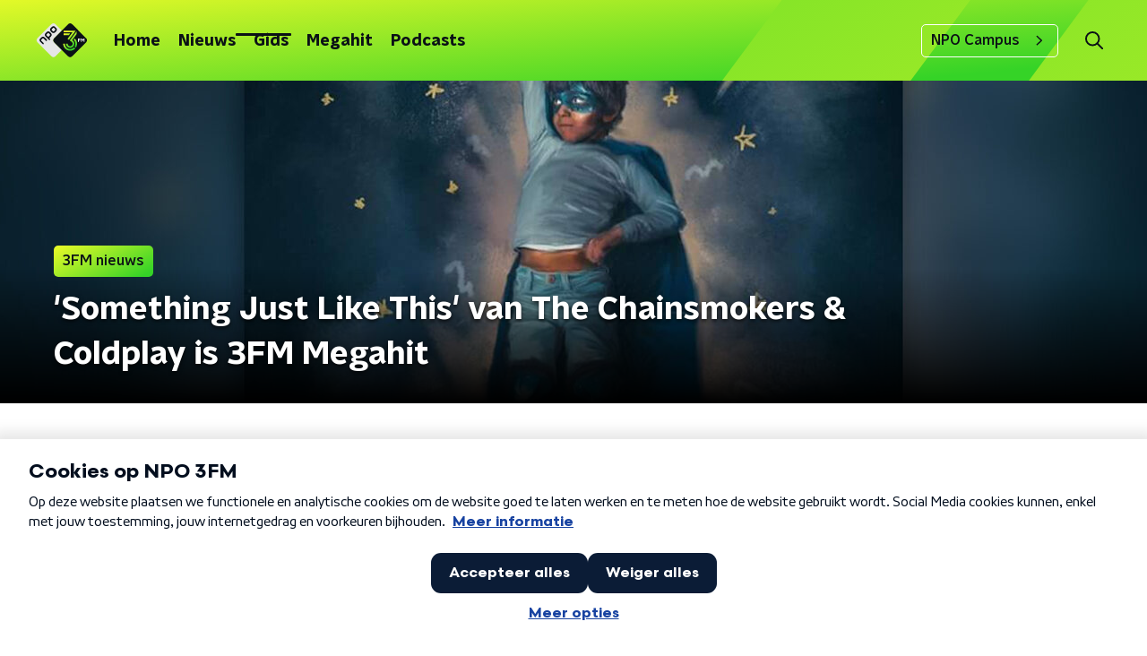

--- FILE ---
content_type: text/html; charset=utf-8
request_url: https://www.npo3fm.nl/nieuws/3fm-nieuws/e09b7154-f76f-436d-a908-f06a2cd68b16/something-just-like-this-van-the-chainsmokers-coldplay-is-3fm-megahit
body_size: 19893
content:
<!DOCTYPE html><html lang="nl"><head><meta charSet="utf-8"/><title>&#x27;Something Just Like This&#x27; van The Chainsmokers &amp; Coldplay is 3FM Megahit | NPO 3FM</title><meta content="index, follow" name="robots"/><meta content="Daar is &#x27;ie dan: het nummer waar we al sinds vorig jaar naar wordt&amp;nbsp;geteased. Afgelopen week tijdens de Brit Awards werd hij dan eindelijk geprimeurd en guess what? &#x27;Something Just Like This&#x27; is deze week de 3FM Megahit!" name="description"/><meta content="&#x27;Something Just Like This&#x27; van The Chainsmokers &amp; Coldplay is 3FM Megahit" property="og:title"/><meta content="website" property="og:type"/><meta content="https://www.npo3fm.nl/nieuws/3fm-nieuws/e09b7154-f76f-436d-a908-f06a2cd68b16/something-just-like-this-van-the-chainsmokers-coldplay-is-3fm-megahit" property="og:url"/><meta content="NPO 3FM" property="og:site_name"/><meta content="Daar is &#x27;ie dan: het nummer waar we al sinds vorig jaar naar wordt&amp;nbsp;geteased. Afgelopen week tijdens de Brit Awards werd hij dan eindelijk geprimeurd en guess what? &#x27;Something Just Like This&#x27; is deze week de 3FM Megahit!" property="og:description"/><meta content="https://cms-assets.nporadio.nl/npo3fm/archief/_videoThumbnail/1488240/136396_the-chainsmokers-en-coldplay.jpg" property="og:image"/><meta content="https://cms-assets.nporadio.nl/npo3fm/archief/_videoThumbnail/1488240/136396_the-chainsmokers-en-coldplay.jpg" property="og:image:secure_url"/><meta content="&#x27;Something Just Like This&#x27; van The Chainsmokers &amp; Coldplay is 3FM Megahit" name="twitter:title"/><meta content="Daar is &#x27;ie dan: het nummer waar we al sinds vorig jaar naar wordt&amp;nbsp;geteased. Afgelopen week tijdens de Brit Awards werd hij dan eindelijk geprimeurd en guess what? &#x27;Something Just Like This&#x27; is deze week de 3FM Megahit!" name="twitter:description"/><meta content="https://cms-assets.nporadio.nl/npo3fm/archief/_videoThumbnail/1488240/136396_the-chainsmokers-en-coldplay.jpg" name="twitter:image"/><meta content="summary_large_image" name="twitter:card"/><link href="https://www.npo3fm.nl/nieuws/3fm-nieuws/e09b7154-f76f-436d-a908-f06a2cd68b16/something-just-like-this-van-the-chainsmokers-coldplay-is-3fm-megahit" rel="canonical"/><link href="https://www.npo3fm.nl/nieuws/rss" rel="alternate" title="Nieuws - NPO 3FM" type="application/rss+xml"/><meta content="width=device-width, initial-scale=1" name="viewport"/><link href="/apple-touch-icon.png" rel="apple-touch-icon" sizes="180x180"/><link href="/favicon-32x32.png" rel="icon" sizes="32x32" type="image/png"/><link href="/favicon-16x16.png" rel="icon" sizes="16x16" type="image/png"/><link href="/site.webmanifest" rel="manifest"/><link color="#0B1116" href="/safari-pinned-tab.svg" rel="mask-icon"/><meta content="#fff" name="msapplication-TileColor"/><meta content="#fff" name="theme-color"/><meta content="only light" name="color-scheme"/><noscript><style>body .hidden_on_noscript { display: none; }</style></noscript><script type="application/ld+json">{"@context":"https://schema.org","@type":"NewsArticle","author":{"@type":"Organization","name":" "},"dateModified":"2017-02-24 17:15:00","datePublished":"2017-03-22 17:59:43","description":"<p>Daar is 'ie dan: het nummer waar we al sinds vorig jaar naar wordt <a href=\"http://www.3fm.nl/nieuws/detail/365341/The-Chainsmokers-featuring...-Chris-Martin%3F\" target=\"_blank\" rel=\"noreferrer noopener\">geteased</a>. Afgelopen week tijdens de Brit Awards werd hij dan eindelijk geprimeurd en guess what? 'Something Just Like This' is deze week de 3FM Megahit!</p>","headline":"'Something Just Like This' van The Chainsmokers & Coldplay is 3FM Megahit","image":["https://cms-assets.nporadio.nl/npo3fm/archief/_videoThumbnail/1488240/136396_the-chainsmokers-en-coldplay.jpg"],"mainEntityOfPage":"https://www.npo3fm.nl/nieuws/3fm-nieuws/e09b7154-f76f-436d-a908-f06a2cd68b16/something-just-like-this-van-the-chainsmokers-coldplay-is-3fm-megahit","publisher":{"@type":"Organization","logo":{"@type":"ImageObject","height":200,"url":"https://www.npo3fm.nl/images/logo_3fm.webp","width":200},"name":"NPO Radio 3"},"url":"https://www.npo3fm.nl/nieuws/3fm-nieuws/e09b7154-f76f-436d-a908-f06a2cd68b16/something-just-like-this-van-the-chainsmokers-coldplay-is-3fm-megahit"}</script><meta name="next-head-count" content="28"/><link rel="preload" href="/_next/static/css/f36f46ceada2ed53.css" as="style"/><link rel="stylesheet" href="/_next/static/css/f36f46ceada2ed53.css" data-n-g=""/><noscript data-n-css=""></noscript><script defer="" nomodule="" src="/_next/static/chunks/polyfills-c67a75d1b6f99dc8.js"></script><script defer="" src="/_next/static/chunks/7977.44d649d5ee6d23e7.js"></script><script defer="" src="/_next/static/chunks/5290.f8c631e3a1eaa470.js"></script><script defer="" src="/_next/static/chunks/2215.ab74474392c4126d.js"></script><script src="/_next/static/chunks/webpack-bd66e986448dc524.js" defer=""></script><script src="/_next/static/chunks/framework-45ce3d09104a2cae.js" defer=""></script><script src="/_next/static/chunks/main-0f7a811b57dbbef1.js" defer=""></script><script src="/_next/static/chunks/pages/_app-9315299ff4ff0fb1.js" defer=""></script><script src="/_next/static/chunks/893ce3de-6eae4da1672ddf57.js" defer=""></script><script src="/_next/static/chunks/7b3ddd08-42b89039fcd123fb.js" defer=""></script><script src="/_next/static/chunks/e44137f9-e8cf7cd2f0cd4bfa.js" defer=""></script><script src="/_next/static/chunks/2821-360fa911f8a2b8a8.js" defer=""></script><script src="/_next/static/chunks/2040-cb6e5d2cee829f0b.js" defer=""></script><script src="/_next/static/chunks/138-3c09a25efcd617b1.js" defer=""></script><script src="/_next/static/chunks/1520-8a3d9dd61131b79d.js" defer=""></script><script src="/_next/static/chunks/3713-9dc92c8652efaea1.js" defer=""></script><script src="/_next/static/chunks/4085-ada9444ea7ffe9c2.js" defer=""></script><script src="/_next/static/chunks/7158-f18d19552ada3e4b.js" defer=""></script><script src="/_next/static/chunks/6006-989e30e44743875d.js" defer=""></script><script src="/_next/static/chunks/pages/nieuws/%5BcategorySlug%5D/%5BarticleId%5D/%5BarticleSlug%5D-563bf4cb0413e691.js" defer=""></script><script src="/_next/static/7mOQYkespiMOdflls7kI9/_buildManifest.js" defer=""></script><script src="/_next/static/7mOQYkespiMOdflls7kI9/_ssgManifest.js" defer=""></script><style data-styled="" data-styled-version="5.3.5">.jXsPTz{position:fixed;left:0;bottom:-1px;right:0;height:75px;background:rgba(9,9,9,0.75);border-top:1px solid rgba(95,95,95,0.65);-webkit-backdrop-filter:blur(6px);backdrop-filter:blur(6px);z-index:9;-webkit-user-select:none;-moz-user-select:none;-ms-user-select:none;user-select:none;-webkit-transition:height 0.25s ease-out;transition:height 0.25s ease-out;padding-bottom:env(safe-area-inset-bottom,0);}/*!sc*/
@media (min-width:1200px){.jXsPTz{height:86px;}}/*!sc*/
@media print{.jXsPTz{display:none;}}/*!sc*/
data-styled.g69[id="sc-627673f7-0"]{content:"jXsPTz,"}/*!sc*/
.kJdjvG{position:absolute;top:0;left:0;right:0;height:75px;-webkit-transition:height 0.15s ease-out,-webkit-transform 0.15s ease-in,top 0.25s ease-out;-webkit-transition:height 0.15s ease-out,transform 0.15s ease-in,top 0.25s ease-out;transition:height 0.15s ease-out,transform 0.15s ease-in,top 0.25s ease-out;-webkit-transform:translateY(0);-ms-transform:translateY(0);transform:translateY(0);}/*!sc*/
@media (min-width:1200px){.kJdjvG{height:86px;}}/*!sc*/
data-styled.g70[id="sc-627673f7-1"]{content:"kJdjvG,"}/*!sc*/
.bwcALN{display:-webkit-box;display:-webkit-flex;display:-ms-flexbox;display:flex;-webkit-align-items:center;-webkit-box-align:center;-ms-flex-align:center;align-items:center;-webkit-flex-wrap:nowrap;-ms-flex-wrap:nowrap;flex-wrap:nowrap;-webkit-box-pack:justify;-webkit-justify-content:space-between;-ms-flex-pack:justify;justify-content:space-between;height:74px;}/*!sc*/
@media (min-width:1200px){.bwcALN{height:85px;}}/*!sc*/
data-styled.g71[id="sc-627673f7-2"]{content:"bwcALN,"}/*!sc*/
.ddpthC{display:block;position:absolute;left:0;right:75px;bottom:0;top:0;background:transparent;z-index:1;cursor:pointer;}/*!sc*/
@media (min-width:1200px){.ddpthC{right:calc(50vw + 194px);}}/*!sc*/
data-styled.g72[id="sc-627673f7-3"]{content:"ddpthC,"}/*!sc*/
@page{size:A4;margin:0;}/*!sc*/
html,body{min-block-size:100%;}/*!sc*/
body{background-color:#fff;-webkit-font-smoothing:antialiased;margin:0;min-inline-size:320px;padding:0;}/*!sc*/
p,h1,h2,h3,h4,h5,h6{margin:0 0 15px;word-break:break-word;}/*!sc*/
h1,h2{font-size:24px;line-height:1.3;}/*!sc*/
@media (min-width:1200px){h1,h2{font-size:20px;line-height:1.4;}}/*!sc*/
h1,h2,h3{font-family:'NPO Nova Headline',sans-serif;font-weight:700;}/*!sc*/
h1 > *,h2 > *,h3 > *{font-family:inherit !important;font-weight:inherit !important;}/*!sc*/
div,p,h3,li{font-size:16px;line-height:1.6;}/*!sc*/
@media (min-width:1200px){div,p,h3,li{font-size:18px;}}/*!sc*/
strong,h4,h5,h6{font-family:'NPO Nova Text',sans-serif;font-weight:550;}/*!sc*/
em{font-feature-settings:'ss01';}/*!sc*/
body,article,aside,section,div,p,table,ul{font-family:'NPO Nova Text',sans-serif;font-weight:400;}/*!sc*/
:where(button,input,select,textarea){font:inherit;}/*!sc*/
@media print{body{-webkit-print-color-adjust:exact !important;print-color-adjust:exact !important;}div:not(.printable){visibility:hidden;}.printable div{visibility:visible;}header{display:none;}footer{display:none;}}/*!sc*/
data-styled.g91[id="sc-global-tWaEe1"]{content:"sc-global-tWaEe1,"}/*!sc*/
.nbwHg g > g{fill:#0B1116;}/*!sc*/
data-styled.g93[id="sc-6b03b9a5-0"]{content:"nbwHg,"}/*!sc*/
.jsNVwc g > g{fill:#0B1116;}/*!sc*/
data-styled.g95[id="sc-529b2cf0-0"]{content:"jsNVwc,"}/*!sc*/
.gzUFtW path{fill:#0B1116;}/*!sc*/
data-styled.g96[id="sc-98b86276-0"]{content:"gzUFtW,"}/*!sc*/
.isbQPp{display:-webkit-box;display:-webkit-flex;display:-ms-flexbox;display:flex;-webkit-align-items:center;-webkit-box-align:center;-ms-flex-align:center;align-items:center;-webkit-box-pack:end;-webkit-justify-content:flex-end;-ms-flex-pack:end;justify-content:flex-end;}/*!sc*/
.isbQPp svg{padding:8px;}/*!sc*/
data-styled.g98[id="sc-f66bd562-0"]{content:"isbQPp,"}/*!sc*/
.jJSMPN{display:-webkit-box;display:-webkit-flex;display:-ms-flexbox;display:flex;}/*!sc*/
.jJSMPN svg path{-webkit-transition:fill 200ms ease;transition:fill 200ms ease;}/*!sc*/
.jJSMPN:hover svg path{fill:#279B1C;}/*!sc*/
data-styled.g100[id="sc-f66bd562-2"]{content:"jJSMPN,"}/*!sc*/
.hGDrNR{margin:15px 0 0;padding-top:10px;display:-webkit-box;display:-webkit-flex;display:-ms-flexbox;display:flex;border-top:1px solid #0B1116;-webkit-box-pack:justify;-webkit-justify-content:space-between;-ms-flex-pack:justify;justify-content:space-between;-webkit-align-items:center;-webkit-box-align:center;-ms-flex-align:center;align-items:center;}/*!sc*/
data-styled.g101[id="sc-939944d8-0"]{content:"hGDrNR,"}/*!sc*/
.dMQHtd{word-break:break-all;}/*!sc*/
data-styled.g102[id="sc-939944d8-1"]{content:"dMQHtd,"}/*!sc*/
.frSbum{display:-webkit-box;display:-webkit-flex;display:-ms-flexbox;display:flex;-webkit-box-flex:1;-webkit-flex-grow:1;-ms-flex-positive:1;flex-grow:1;-webkit-box-pack:end;-webkit-justify-content:flex-end;-ms-flex-pack:end;justify-content:flex-end;-webkit-align-items:center;-webkit-box-align:center;-ms-flex-align:center;align-items:center;}/*!sc*/
.frSbum .sc-32f81270-0{margin-left:10px;width:24px;height:24px;line-height:24px;display:-webkit-box;display:-webkit-flex;display:-ms-flexbox;display:flex;-webkit-box-pack:center;-webkit-justify-content:center;-ms-flex-pack:center;justify-content:center;-webkit-align-items:center;-webkit-box-align:center;-ms-flex-align:center;align-items:center;}/*!sc*/
data-styled.g107[id="sc-939944d8-6"]{content:"frSbum,"}/*!sc*/
.kZsXRn{--padding-bottom:20px;display:-webkit-box;display:-webkit-flex;display:-ms-flexbox;display:flex;margin:0;padding:10px 0 var(--padding-bottom);-webkit-align-items:flex-start;-webkit-box-align:flex-start;-ms-flex-align:flex-start;align-items:flex-start;}/*!sc*/
@media (min-width:600px){.kZsXRn{--padding-bottom:15px;}}/*!sc*/
@media (min-width:1200px){.kZsXRn{--padding-bottom:30px;}}/*!sc*/
data-styled.g108[id="sc-de153955-0"]{content:"kZsXRn,"}/*!sc*/
.fdhTmp{-webkit-align-items:center;-webkit-box-align:center;-ms-flex-align:center;align-items:center;color:#0B1116;cursor:pointer;display:-webkit-box;display:-webkit-flex;display:-ms-flexbox;display:flex;font-weight:550;-webkit-text-decoration:underline;text-decoration:underline;}/*!sc*/
@media (hover:hover){.fdhTmp:hover{-webkit-text-decoration:underline;text-decoration:underline;}}/*!sc*/
data-styled.g109[id="sc-de153955-1"]{content:"fdhTmp,"}/*!sc*/
.PDFAH{display:-webkit-box;display:-webkit-flex;display:-ms-flexbox;display:flex;-webkit-align-items:center;-webkit-box-align:center;-ms-flex-align:center;align-items:center;white-space:nowrap;color:#0B1116;}/*!sc*/
.PDFAH > span{overflow:hidden;text-overflow:ellipsis;}/*!sc*/
.PDFAH > svg{padding:0 8px;}/*!sc*/
.PDFAH > svg [data-fill-color]{fill:#0B1116;}/*!sc*/
.PDFAH:last-child{overflow:hidden;}/*!sc*/
.PDFAH:last-child > svg{display:none;}/*!sc*/
data-styled.g110[id="sc-de153955-2"]{content:"PDFAH,"}/*!sc*/
.kuECeo{display:grid;grid-gap:15px;grid-template-columns:100%;}/*!sc*/
@media (min-width:600px){.kuECeo{grid-template-columns:160px auto;}}/*!sc*/
@media (min-width:768px){.kuECeo{grid-gap:30px;grid-template-columns:160px auto 140px;}}/*!sc*/
@media (min-width:1200px){.kuECeo{grid-template-columns:1fr 620px 1fr;}}/*!sc*/
data-styled.g111[id="sc-20906417-0"]{content:"kuECeo,"}/*!sc*/
.hHBvse{padding:15px 0;}/*!sc*/
@media (min-width:600px){.hHBvse{grid-row:2;grid-column:1 / 3;}}/*!sc*/
@media (min-width:768px){.hHBvse{grid-row:1;grid-column:3 / 3;}}/*!sc*/
data-styled.g112[id="sc-63d1d590-0"]{content:"hHBvse,"}/*!sc*/
.ehToEu{padding:15px 0;display:-webkit-box;display:-webkit-flex;display:-ms-flexbox;display:flex;-webkit-flex-direction:row;-ms-flex-direction:row;flex-direction:row;}/*!sc*/
@media (min-width:600px){.ehToEu{-webkit-flex-direction:column;-ms-flex-direction:column;flex-direction:column;}}/*!sc*/
data-styled.g113[id="sc-ec7202a-0"]{content:"ehToEu,"}/*!sc*/
.dFbqwk{padding:15px 0;}/*!sc*/
data-styled.g114[id="sc-834ee17a-0"]{content:"dFbqwk,"}/*!sc*/
.jLIBkj h1,.jLIBkj h2,.jLIBkj h3,.jLIBkj h4,.jLIBkj h5,.jLIBkj h6{margin:30px 0 15px;}/*!sc*/
@media (min-width:600px){.jLIBkj h1,.jLIBkj h2,.jLIBkj h3,.jLIBkj h4,.jLIBkj h5,.jLIBkj h6{margin:40px 0 15px;}}/*!sc*/
.jLIBkj p{font-weight:550;margin:0 0 30px;}/*!sc*/
@media (min-width:600px){.jLIBkj p{margin:0 0 30px;}}/*!sc*/
.jLIBkj a{background-image:linear-gradient(currentColor,currentColor);background-position:0% 100%;background-repeat:no-repeat;background-size:0% 2px;color:#279B1C;outline-offset:3px;outline:2px solid transparent;-webkit-text-decoration:none;text-decoration:none;-webkit-transition:background-size cubic-bezier(0,0.5,0,1) 200ms;transition:background-size cubic-bezier(0,0.5,0,1) 200ms;}/*!sc*/
.jLIBkj a:focus-visible{background-size:100% 2px;outline-color:#279B1C;-webkit-text-decoration:none;text-decoration:none;}/*!sc*/
@media (hover:hover){.jLIBkj a:hover{-webkit-text-decoration:none;text-decoration:none;background-size:100% 2px;}}/*!sc*/
data-styled.g115[id="sc-883b42c9-0"]{content:"jLIBkj,"}/*!sc*/
.hyigYc{padding:0 20px;margin:0 auto;max-width:1200px;position:relative;}/*!sc*/
@media (min-width:768px){.hyigYc{padding:0 25px;}}/*!sc*/
data-styled.g116[id="sc-acc4007a-0"]{content:"hyigYc,"}/*!sc*/
.IhHpR{color:#fff;margin:8px 10px 0 5px;padding:3px;position:relative;display:-webkit-box;display:-webkit-flex;display:-ms-flexbox;display:flex;-webkit-align-items:center;-webkit-box-align:center;-ms-flex-align:center;align-items:center;}/*!sc*/
.IhHpR:before{background-color:#35d327;border-radius:0;content:'';display:block;inline-size:4px;inset-block:5px 3px;inset-inline-start:-5px;position:absolute;}/*!sc*/
@media (min-width:1200px){.IhHpR{margin-block-end:12px;max-inline-size:75%;}}/*!sc*/
data-styled.g117[id="sc-c8ae5f4a-0"]{content:"IhHpR,"}/*!sc*/
.jgyxIz{-webkit-box-orient:vertical;border-radius:0;display:-webkit-box;font-size:22px;-webkit-line-clamp:4;line-height:1.4;margin-block-end:0;margin-inline-start:-3px;overflow:hidden;padding-inline-start:15px;text-shadow:0 2px 4px rgb(0 0 0 / 0.75);}/*!sc*/
@media (min-width:1200px){.jgyxIz{font-size:28px;-webkit-line-clamp:2;}}/*!sc*/
@media (min-width:1200px){.jgyxIz{font-size:36px;-webkit-line-clamp:4;}}/*!sc*/
@media (min-width:1344px){.jgyxIz{-webkit-line-clamp:4;}}/*!sc*/
data-styled.g118[id="sc-c8ae5f4a-1"]{content:"jgyxIz,"}/*!sc*/
.kYjdKP{-webkit-align-items:center;-webkit-box-align:center;-ms-flex-align:center;align-items:center;border-radius:2px;display:-webkit-inline-box;display:-webkit-inline-flex;display:-ms-inline-flexbox;display:inline-flex;font-size:0.9375rem;font-weight:550;gap:8px;padding:3px 6px;white-space:nowrap;background:linear-gradient(150.82deg,#FFFF28 -9.11%,#35d327 92.16%);color:#0B1116;}/*!sc*/
@media (min-width:1200px){.kYjdKP{border-radius:5px;font-size:1rem;padding:5px 10px;}}/*!sc*/
data-styled.g120[id="sc-b8198653-0"]{content:"kYjdKP,"}/*!sc*/
.hdLoMl{display:-webkit-box;display:-webkit-flex;display:-ms-flexbox;display:flex;-webkit-flex-direction:row;-ms-flex-direction:row;flex-direction:row;gap:20px;}/*!sc*/
@media (min-width:1344px){.hdLoMl{-webkit-flex-direction:row;-ms-flex-direction:row;flex-direction:row;}}/*!sc*/
data-styled.g121[id="sc-e7fd9719-0"]{content:"hdLoMl,"}/*!sc*/
.fnpMGI{position:absolute;bottom:0;left:0;padding:15px 0;width:100%;box-sizing:border-box;}/*!sc*/
data-styled.g122[id="sc-e7fd9719-1"]{content:"fnpMGI,"}/*!sc*/
.iwjkRo{margin-left:20px;height:100%;}/*!sc*/
data-styled.g123[id="sc-e7fd9719-2"]{content:"iwjkRo,"}/*!sc*/
.jMMHHE{height:360px;position:relative;overflow:hidden;z-index:0;}/*!sc*/
@media (min-width:1344px){.jMMHHE{height:450px;}}/*!sc*/
data-styled.g128[id="sc-8cb63c32-0"]{content:"jMMHHE,"}/*!sc*/
.bcuEL{height:100%;background-image:url("https://cms-assets.nporadio.nl/npo3fm/archief/_articleHeaderM/1488240/136396_the-chainsmokers-en-coldplay.jpg");background-size:cover;background-repeat:no-repeat;background-position:center center;}/*!sc*/
@media (min-width:1200px){.bcuEL{max-width:1400px;margin:0 auto;background-color:initial;background-size:1400px;}}/*!sc*/
@media (max-width:767px){.bcuEL{background-image:url(https://cms-assets.nporadio.nl/npo3fm/archief/_articleHeaderS/1488240/136396_the-chainsmokers-en-coldplay.jpg);}}/*!sc*/
.bcuEL:before{content:'';background-image:linear-gradient(to bottom,rgba(0,0,0,0),rgba(0,0,0,1));height:60px;position:absolute;bottom:0;left:0;right:0;}/*!sc*/
@media (min-width:1200px){.bcuEL:before{height:150px;}}/*!sc*/
data-styled.g129[id="sc-8cb63c32-1"]{content:"bcuEL,"}/*!sc*/
.geUonX{background-color:#0B1116;}/*!sc*/
data-styled.g130[id="sc-c0d67b74-0"]{content:"geUonX,"}/*!sc*/
.fbQFHr{display:-webkit-box;display:-webkit-flex;display:-ms-flexbox;display:flex;-webkit-flex-direction:column;-ms-flex-direction:column;flex-direction:column;gap:15px;}/*!sc*/
@media (min-width:600px){.fbQFHr{display:grid;grid-gap:15px;grid-template-columns:repeat(2,1fr);}}/*!sc*/
@media (min-width:1200px){.fbQFHr{grid-gap:25px;grid-template-columns:repeat(4,1fr);}}/*!sc*/
data-styled.g131[id="sc-3df3eb31-0"]{content:"fbQFHr,"}/*!sc*/
.disGTO{display:-webkit-box;display:-webkit-flex;display:-ms-flexbox;display:flex;-webkit-flex-direction:column;-ms-flex-direction:column;flex-direction:column;}/*!sc*/
@media (min-width:1200px){.disGTO{background-color:transparent;}}/*!sc*/
data-styled.g149[id="sc-50153d19-0"]{content:"disGTO,"}/*!sc*/
.kbXMRa{z-index:1;position:relative;margin-left:0;margin-right:0;margin-top:0;margin-bottom:-1px;padding:13px 0 16px;background:none;}/*!sc*/
@media (min-width:320px){.kbXMRa{background-size:213%;}}/*!sc*/
@media (min-width:768px){.kbXMRa{background-size:100%;}}/*!sc*/
@media (min-width:1344px){.kbXMRa{background-size:85%;}}/*!sc*/
@media (min-width:768px){.kbXMRa{border-radius:0;margin-top:0;margin-bottom:-1px;padding:25px 0 26px;}}/*!sc*/
data-styled.g150[id="sc-50153d19-1"]{content:"kbXMRa,"}/*!sc*/
.dakYTz{display:-webkit-box;display:-webkit-flex;display:-ms-flexbox;display:flex;-webkit-flex-direction:column;-ms-flex-direction:column;flex-direction:column;background:none;}/*!sc*/
data-styled.g153[id="sc-8cb50e81-0"]{content:"dakYTz,"}/*!sc*/
.gmJfVw{z-index:1;position:relative;margin-left:0;margin-right:0;margin-top:0;margin-bottom:-1px;overflow:hidden;padding:13px 0 16px;background:none;}/*!sc*/
@media (min-width:320px){.gmJfVw{background-size:213%;}}/*!sc*/
@media (min-width:768px){.gmJfVw{background-size:100%;}}/*!sc*/
@media (min-width:1344px){.gmJfVw{background-size:85%;}}/*!sc*/
@media (min-width:768px){.gmJfVw{border-radius:0;margin-top:0;margin-bottom:-1px;padding:25px 0 26px;}}/*!sc*/
data-styled.g154[id="sc-8cb50e81-1"]{content:"gmJfVw,"}/*!sc*/
.dSSskv line,.dSSskv circle{stroke:currentColor;}/*!sc*/
data-styled.g157[id="sc-eee812e5-0"]{content:"dSSskv,"}/*!sc*/
.iuPOkY{z-index:1;}/*!sc*/
@media (min-width:1200px){.iuPOkY{margin-right:20px;}}/*!sc*/
data-styled.g161[id="sc-6119ae5a-1"]{content:"iuPOkY,"}/*!sc*/
.bqIinL{display:-webkit-box;display:-webkit-flex;display:-ms-flexbox;display:flex;-webkit-box-pack:justify;-webkit-justify-content:space-between;-ms-flex-pack:justify;justify-content:space-between;-webkit-align-items:center;-webkit-box-align:center;-ms-flex-align:center;align-items:center;margin:0 auto;padding-left:10px;padding-right:10px;max-width:1200px;position:relative;height:100%;}/*!sc*/
@media (min-width:1200px){.bqIinL{padding-left:0px;padding-right:0px;}}/*!sc*/
data-styled.g162[id="sc-6119ae5a-2"]{content:"bqIinL,"}/*!sc*/
.bMOsGL{outline:2px solid transparent;outline-offset:2px;-webkit-transition:outline-color 200ms;transition:outline-color 200ms;font-family:'NPO Nova Headline',sans-serif;font-weight:700;-webkit-text-decoration:none;text-decoration:none;border-radius:5px;color:#0B1116;cursor:pointer;display:inline-block;font-size:18px;line-height:1;padding:7px 10px 6px 10px;position:relative;-webkit-transition:outline-color 200ms,background-color 200ms,color 200ms;transition:outline-color 200ms,background-color 200ms,color 200ms;}/*!sc*/
.bMOsGL:focus-visible{outline-color:#5b5bff;}/*!sc*/
.bMOsGL:hover{background:#fff;color:#0B1116;}/*!sc*/
.bMOsGL:hover:after{opacity:0;}/*!sc*/
.bMOsGL:active{background:#fff;color:#0B1116;}/*!sc*/
.bMOsGL:active:after{opacity:0;}/*!sc*/
.bMOsGL:after{-webkit-transition:background-color 200ms;transition:background-color 200ms;--offset:22px;-webkit-block-size:3px;-ms-flex-block-size:3px;block-size:3px;border-radius:5px;content:'';opacity:0;position:absolute;-webkit-inset-block-end:0;-ms-inlrock-end:0;inset-block-end:0;inset-inline-start:calc(var(--offset) / 2);inline-size:calc(100% - var(--offset));}/*!sc*/
.iaFcDo{outline:2px solid transparent;outline-offset:2px;-webkit-transition:outline-color 200ms;transition:outline-color 200ms;font-family:'NPO Nova Headline',sans-serif;font-weight:700;-webkit-text-decoration:none;text-decoration:none;border-radius:5px;color:#0B1116;cursor:pointer;display:inline-block;font-size:18px;line-height:1;padding:7px 10px 6px 10px;position:relative;-webkit-transition:outline-color 200ms,background-color 200ms,color 200ms;transition:outline-color 200ms,background-color 200ms,color 200ms;opacity:1;}/*!sc*/
.iaFcDo:focus-visible{outline-color:#5b5bff;}/*!sc*/
.iaFcDo:hover{background:#fff;color:#0B1116;}/*!sc*/
.iaFcDo:hover:after{opacity:0;}/*!sc*/
.iaFcDo:active{background:#fff;color:#0B1116;}/*!sc*/
.iaFcDo:active:after{opacity:0;}/*!sc*/
.iaFcDo:after{-webkit-transition:background-color 200ms;transition:background-color 200ms;--offset:22px;-webkit-block-size:3px;-ms-flex-block-size:3px;block-size:3px;border-radius:5px;content:'';opacity:0;position:absolute;-webkit-inset-block-end:0;-ms-inlrock-end:0;inset-block-end:0;inset-inline-start:calc(var(--offset) / 2);inline-size:calc(100% - var(--offset));}/*!sc*/
.iaFcDo:after{background-color:#0B1116;opacity:1;}/*!sc*/
data-styled.g163[id="sc-6119ae5a-3"]{content:"bMOsGL,iaFcDo,"}/*!sc*/
.lpoxkQ{position:absolute;top:0;left:0;right:0;min-width:320px;height:60px;z-index:4;}/*!sc*/
@media (min-width:768px){.lpoxkQ{height:70px;}}/*!sc*/
@media (min-width:1200px){.lpoxkQ{height:90px;}}/*!sc*/
data-styled.g164[id="sc-6119ae5a-4"]{content:"lpoxkQ,"}/*!sc*/
.cJysQT{-webkit-align-items:center;-webkit-box-align:center;-ms-flex-align:center;align-items:center;display:-webkit-box;display:-webkit-flex;display:-ms-flexbox;display:flex;left:50%;margin:0;position:absolute;-webkit-transform:translate(-50%,0);-ms-transform:translate(-50%,0);transform:translate(-50%,0);}/*!sc*/
@media (min-width:1200px){.cJysQT{position:relative;left:0;-webkit-transform:none;-ms-transform:none;transform:none;}}/*!sc*/
data-styled.g165[id="sc-6119ae5a-5"]{content:"cJysQT,"}/*!sc*/
@media (max-width:1199px){.jVyRTC{display:none;}}/*!sc*/
data-styled.g166[id="sc-6119ae5a-6"]{content:"jVyRTC,"}/*!sc*/
.kignWg{display:-webkit-box;display:-webkit-flex;display:-ms-flexbox;display:flex;-webkit-align-items:center;-webkit-box-align:center;-ms-flex-align:center;align-items:center;-webkit-box-pack:center;-webkit-justify-content:center;-ms-flex-pack:center;justify-content:center;-webkit-tap-highlight-color:rgba(0,0,0,0);cursor:pointer;border:none;background:transparent;box-sizing:content-box;border-radius:5px;padding:0;color:#0B1116;outline:2px solid transparent;outline-offset:2px;-webkit-transition:outline-color 200ms;transition:outline-color 200ms;-webkit-transition:background-color 200ms;transition:background-color 200ms;height:37px;width:39px;}/*!sc*/
.kignWg:hover{color:#0B1116;background:#fff;}/*!sc*/
.kignWg:active{background-color:#279B1C;color:#0B1116;}/*!sc*/
.kignWg:focus-visible{outline-color:#5b5bff;}/*!sc*/
data-styled.g167[id="sc-6119ae5a-7"]{content:"kignWg,"}/*!sc*/
.cESczn svg{height:22px;width:22px;}/*!sc*/
@media (min-width:1200px){.cESczn{display:none;}}/*!sc*/
data-styled.g168[id="sc-6119ae5a-8"]{content:"cESczn,"}/*!sc*/
.KWulM{outline:2px solid transparent;outline-offset:2px;-webkit-transition:outline-color 200ms;transition:outline-color 200ms;-webkit-transition:background-color 200ms;transition:background-color 200ms;-webkit-text-decoration:none;text-decoration:none;line-height:1;cursor:pointer;display:-webkit-box;display:-webkit-flex;display:-ms-flexbox;display:flex;-webkit-align-items:center;-webkit-box-align:center;-ms-flex-align:center;align-items:center;margin-right:20px;height:35px;padding-left:10px;padding-right:10px;font-size:16px;font-family:'NPO Nova Text',sans-serif;font-weight:550;color:#0B1116;border:1px solid;background:transparent;border-color:#fff;border-radius:5px;}/*!sc*/
.KWulM:focus-visible{outline-color:#5b5bff;}/*!sc*/
.KWulM:hover{background:#fff;color:#0B1116;}/*!sc*/
.KWulM:active{border-color:#279B1C;background:#279B1C;}/*!sc*/
@media (max-width:1199px){.KWulM{display:none;}}/*!sc*/
data-styled.g169[id="sc-6119ae5a-9"]{content:"KWulM,"}/*!sc*/
.fdSxX{display:block;max-width:120px;height:27px;outline:2px solid transparent;outline-offset:2px;-webkit-transition:outline-color 200ms;transition:outline-color 200ms;}/*!sc*/
@media (min-width:1200px){.fdSxX{height:38px;}}/*!sc*/
.fdSxX:focus-visible{outline-color:#5b5bff;}/*!sc*/
data-styled.g171[id="sc-6119ae5a-11"]{content:"fdSxX,"}/*!sc*/
.SHtHX{display:inline-block;height:20px;width:20px;}/*!sc*/
data-styled.g172[id="sc-6119ae5a-12"]{content:"SHtHX,"}/*!sc*/
.cWZgVf{display:-webkit-box;display:-webkit-flex;display:-ms-flexbox;display:flex;-webkit-align-items:center;-webkit-box-align:center;-ms-flex-align:center;align-items:center;}/*!sc*/
data-styled.g173[id="sc-6119ae5a-13"]{content:"cWZgVf,"}/*!sc*/
.hHYHmz{position:fixed;left:0;top:0;bottom:0;width:280px;background-color:#fff;padding:20px;-webkit-transform:translate3d(-330px,0,0);-ms-transform:translate3d(-330px,0,0);transform:translate3d(-330px,0,0);-webkit-transition:all 0.2s ease-out;transition:all 0.2s ease-out;z-index:10;overflow:hidden auto;}/*!sc*/
.hHYHmz ul{margin:15px 0;padding:0;list-style:none;}/*!sc*/
.hHYHmz li{padding:10px 0;margin-bottom:10px;-webkit-transition:all 0.35s ease-out;transition:all 0.35s ease-out;}/*!sc*/
@media (max-width:320px){.hHYHmz li{padding:4px 0;}}/*!sc*/
data-styled.g174[id="sc-a6ca196e-0"]{content:"hHYHmz,"}/*!sc*/
.gDtjFe{color:#fff;font-size:1rem;line-height:22px;margin:0 0 25px;}/*!sc*/
data-styled.g225[id="sc-17cac0f3-0"]{content:"gDtjFe,"}/*!sc*/
.fTyknB{height:100%;width:100%;}/*!sc*/
data-styled.g226[id="sc-ccc38220-0"]{content:"fTyknB,"}/*!sc*/
.iroKiE{background:none;color:inherit;border:none;padding:0;font:inherit;cursor:pointer;-webkit-align-items:center;-webkit-box-align:center;-ms-flex-align:center;align-items:center;background:linear-gradient(150.82deg,#FFFF28 -9.11%,#35d327 92.16%);border-radius:5px;box-shadow:0px 2px 7px 1px rgba(0,0,0,0.1);color:var(--accent-color);display:-webkit-box;display:-webkit-flex;display:-ms-flexbox;display:flex;height:24px;-webkit-box-pack:center;-webkit-justify-content:center;-ms-flex-pack:center;justify-content:center;width:24px;}/*!sc*/
.iroKiE:hover{cursor:pointer;}/*!sc*/
.iroKiE:focus{outline:2px solid #5b5bff;}/*!sc*/
data-styled.g227[id="sc-ccc38220-1"]{content:"iroKiE,"}/*!sc*/
.ciuQUZ{fill:#0B1116;}/*!sc*/
data-styled.g228[id="sc-ccc38220-2"]{content:"ciuQUZ,"}/*!sc*/
.bkANrz{padding:15px;height:56px;width:100%;box-sizing:border-box;background-color:#fff;border-radius:5px;border:none;font-size:16px;line-height:56px;}/*!sc*/
.bkANrz::-webkit-input-placeholder{color:#0B1116;font-family:'NPO Nova Text',sans-serif;}/*!sc*/
.bkANrz::-moz-placeholder{color:#0B1116;font-family:'NPO Nova Text',sans-serif;}/*!sc*/
.bkANrz:-ms-input-placeholder{color:#0B1116;font-family:'NPO Nova Text',sans-serif;}/*!sc*/
.bkANrz::placeholder{color:#0B1116;font-family:'NPO Nova Text',sans-serif;}/*!sc*/
.bkANrz[data-has-error='true']{border:5px #d9151b solid;color:#d9151b;outline:none;}/*!sc*/
data-styled.g229[id="sc-73cc6105-0"]{content:"bkANrz,"}/*!sc*/
.bZGfWg{position:relative;}/*!sc*/
data-styled.g230[id="sc-78f67ecb-0"]{content:"bZGfWg,"}/*!sc*/
.hDpabu{padding-right:53px;}/*!sc*/
data-styled.g231[id="sc-78f67ecb-1"]{content:"hDpabu,"}/*!sc*/
.bVgNrU{position:absolute;top:12px;right:12px;z-index:5;width:32px;height:32px;}/*!sc*/
data-styled.g232[id="sc-78f67ecb-2"]{content:"bVgNrU,"}/*!sc*/
.eZbiVn{margin-top:10px;}/*!sc*/
data-styled.g233[id="sc-78f67ecb-3"]{content:"eZbiVn,"}/*!sc*/
.gELObD{margin:0 0 15px;font-size:20px;color:#fff;font-family:'NPO Nova Headline',sans-serif;font-weight:700;font-style:normal;}/*!sc*/
@media (min-width:768px){.gELObD{font-size:25px;}}/*!sc*/
data-styled.g235[id="sc-9e5adb19-0"]{content:"gELObD,"}/*!sc*/
.gbImOy{-webkit-text-decoration:none;text-decoration:none;font-size:16px;line-height:22px;color:#fff;font-family:'NPO Nova Text',sans-serif;font-weight:400;}/*!sc*/
.gbImOy:hover{-webkit-text-decoration:underline;text-decoration:underline;}/*!sc*/
data-styled.g236[id="sc-234a5723-0"]{content:"gbImOy,"}/*!sc*/
.eOwCGY{padding:0 20px;min-height:140px;width:100%;}/*!sc*/
.eOwCGY:first-child{padding-left:0;border-right:1px solid #f1f1f1;}/*!sc*/
@media (min-width:768px){.eOwCGY{padding:0 50px;border-right:2px solid #f1f1f1;}.eOwCGY:first-child{border-right:2px solid #f1f1f1;}}/*!sc*/
.eOwCGY:last-child{padding-right:0;}/*!sc*/
.eOwCGY ul{margin:0;padding:0;list-style:none;}/*!sc*/
.eOwCGY li{padding:3px 0;margin:0;}/*!sc*/
.eOwCGY .sc-234a5723-0{display:inline-block;padding:5px 3px;margin-left:-3px;}/*!sc*/
@media (min-width:768px){.eOwCGY .sc-234a5723-0{font-size:18px;}}/*!sc*/
data-styled.g237[id="sc-234a5723-1"]{content:"eOwCGY,"}/*!sc*/
.gzjjML{position:relative;width:100%;height:60px;}/*!sc*/
@media (min-width:768px){.gzjjML{height:70px;}}/*!sc*/
@media (min-width:1200px){.gzjjML{height:90px;}}/*!sc*/
data-styled.g238[id="sc-d8f0e8a6-0"]{content:"gzjjML,"}/*!sc*/
.kRlwMc{background-image:url(/svg/3fm-header-bg.svg);background-size:cover;background-repeat:repeat;background-position:top center;}/*!sc*/
data-styled.g239[id="sc-6b110c3b-0"]{content:"kRlwMc,"}/*!sc*/
.cfvUTA{-webkit-align-items:center;-webkit-box-align:center;-ms-flex-align:center;align-items:center;color:#0B1116;display:-webkit-box;display:-webkit-flex;display:-ms-flexbox;display:flex;-webkit-flex-direction:column;-ms-flex-direction:column;flex-direction:column;}/*!sc*/
data-styled.g241[id="sc-cbc591fe-0"]{content:"cfvUTA,"}/*!sc*/
.hKzVLw{font-size:1rem;font-weight:550;margin-block-end:5px;}/*!sc*/
data-styled.g242[id="sc-cbc591fe-1"]{content:"hKzVLw,"}/*!sc*/
.cLGbXN{display:-webkit-box;display:-webkit-flex;display:-ms-flexbox;display:flex;-webkit-flex-direction:column;-ms-flex-direction:column;flex-direction:column;}/*!sc*/
data-styled.g243[id="sc-cd0b0bd0-0"]{content:"cLGbXN,"}/*!sc*/
.eKtccQ{grid-gap:0;}/*!sc*/
@media (min-width:600px){.eKtccQ{grid-template-rows:auto 1fr;grid-gap:30px;grid-row-gap:0;}}/*!sc*/
@media (min-width:768px){.eKtccQ{grid-template-columns:190px auto;}}/*!sc*/
@media (min-width:1200px){.eKtccQ{grid-template-columns:190px auto 170px;}}/*!sc*/
data-styled.g244[id="sc-cd0b0bd0-1"]{content:"eKtccQ,"}/*!sc*/
@media (min-width:1200px){.oOTED{display:none;}}/*!sc*/
data-styled.g245[id="sc-cd0b0bd0-2"]{content:"oOTED,"}/*!sc*/
.eVEFDd{height:auto;}/*!sc*/
data-styled.g246[id="sc-cd0b0bd0-3"]{content:"eVEFDd,"}/*!sc*/
.cNVbdr{display:none;}/*!sc*/
@media (min-width:1200px){.cNVbdr{display:block;min-width:160px;grid-row:1 / 3;}}/*!sc*/
data-styled.g247[id="sc-cd0b0bd0-4"]{content:"cNVbdr,"}/*!sc*/
@media (min-width:600px){.jJfPtd{grid-column:2;grid-row:1 / 3;}}/*!sc*/
data-styled.g248[id="sc-cd0b0bd0-5"]{content:"jJfPtd,"}/*!sc*/
@media (min-width:600px){.fahVTd{margin:0;grid-column:2;grid-row:3;}}/*!sc*/
data-styled.g249[id="sc-cd0b0bd0-6"]{content:"fahVTd,"}/*!sc*/
.ffXnMK{display:-webkit-box;display:-webkit-flex;display:-ms-flexbox;display:flex;-webkit-flex-direction:column;-ms-flex-direction:column;flex-direction:column;}/*!sc*/
data-styled.g250[id="sc-cd0b0bd0-7"]{content:"ffXnMK,"}/*!sc*/
.kmwXnd{position:relative;-webkit-align-items:center;-webkit-box-align:center;-ms-flex-align:center;align-items:center;display:-webkit-box;display:-webkit-flex;display:-ms-flexbox;display:flex;padding-bottom:15px;}/*!sc*/
@media (min-width:600px){.kmwXnd{-webkit-align-items:flex-start;-webkit-box-align:flex-start;-ms-flex-align:flex-start;align-items:flex-start;padding-left:0;padding-right:0;-webkit-flex-direction:column;-ms-flex-direction:column;flex-direction:column;}}/*!sc*/
data-styled.g251[id="sc-cd0b0bd0-8"]{content:"kmwXnd,"}/*!sc*/
.euJMqk{font-size:14px;padding:5px 0;}/*!sc*/
.euJMqk span{color:#6a6a6a;}/*!sc*/
.euJMqk:after{position:absolute;bottom:0;left:0;content:'';width:100%;border-bottom:1px solid #279B1C;}/*!sc*/
@media (min-width:600px){.euJMqk{font-size:18px;width:100%;}.euJMqk:after{display:block;position:relative;padding-top:10px;margin-bottom:5px;}}/*!sc*/
data-styled.g252[id="sc-cd0b0bd0-9"]{content:"euJMqk,"}/*!sc*/
.kPJIS{margin-top:-2px;}/*!sc*/
.kPJIS:last-of-type > span::after{content:'';}/*!sc*/
data-styled.g254[id="sc-cd0b0bd0-11"]{content:"kPJIS,"}/*!sc*/
.iAMrjX{display:inline-block;}/*!sc*/
.iAMrjX:after{content:'|';padding:0 5px;}/*!sc*/
@media (min-width:600px){.iAMrjX{padding:5px 0 0;font-size:16px;}.iAMrjX:after{content:none;}}/*!sc*/
data-styled.g255[id="sc-cd0b0bd0-12"]{content:"iAMrjX,"}/*!sc*/
.iENxXn + div{margin-top:20px;}/*!sc*/
@media (min-width:600px){.iENxXn + div{margin-top:30px;}}/*!sc*/
data-styled.g264[id="sc-cd0b0bd0-21"]{content:"iENxXn,"}/*!sc*/
.fkLWjV{display:-webkit-box;display:-webkit-flex;display:-ms-flexbox;display:flex;-webkit-align-content:center;-ms-flex-line-pack:center;align-content:center;-webkit-box-pack:start;-webkit-justify-content:flex-start;-ms-flex-pack:start;justify-content:flex-start;min-height:19px;}/*!sc*/
.fkLWjV svg{display:block;margin:6px;}/*!sc*/
@media (max-width:767px){.fkLWjV{-webkit-order:-1;-ms-flex-order:-1;order:-1;margin-bottom:15px;}}/*!sc*/
data-styled.g266[id="sc-23329b86-0"]{content:"fkLWjV,"}/*!sc*/
.jRpVfX{padding-bottom:75px;background-color:#0B1116;position:relative;overflow:hidden;}/*!sc*/
@media (min-width:1200px){.jRpVfX{padding-bottom:85px;}}/*!sc*/
data-styled.g267[id="sc-23329b86-1"]{content:"jRpVfX,"}/*!sc*/
.KCvha{background-image:url('/svg/3fm-logo-bg-footer.svg');background-repeat:no-repeat;background-size:100%;content:'';height:650px;position:absolute;right:-226px;top:35px;width:497px;}/*!sc*/
@media (min-width:768px){.KCvha{right:75px;top:-80px;width:675px;}}/*!sc*/
data-styled.g268[id="sc-23329b86-2"]{content:"KCvha,"}/*!sc*/
.jOcHxL{--font-size:18px;color:#fff;display:-webkit-box;display:-webkit-flex;display:-ms-flexbox;display:flex;font-family:'NPO Nova Headline',sans-serif;font-size:var(--font-size);font-weight:700;line-height:1.2;padding:25px 0px 50px;text-transform:uppercase;}/*!sc*/
@media (min-width:600px){.jOcHxL{--font-size:20px;}}/*!sc*/
@media (min-width:768px){.jOcHxL{--font-size:26px;padding-block-start:40px;}}/*!sc*/
@media (min-width:1200px){.jOcHxL{--font-size:28px;}}/*!sc*/
data-styled.g269[id="sc-23329b86-3"]{content:"jOcHxL,"}/*!sc*/
.fXwAwf{margin-right:15px;width:50px;}/*!sc*/
@media (min-width:768px){.fXwAwf{width:75px;}}/*!sc*/
data-styled.g270[id="sc-23329b86-4"]{content:"fXwAwf,"}/*!sc*/
.cwjYjl{-webkit-text-decoration:none;text-decoration:none;font-size:16px;line-height:22px;color:#fff;font-family:'NPO Nova Text',sans-serif;font-weight:400;}/*!sc*/
.cwjYjl:hover{-webkit-text-decoration:underline;text-decoration:underline;}/*!sc*/
data-styled.g271[id="sc-23329b86-5"]{content:"cwjYjl,"}/*!sc*/
.heSsPN{display:-webkit-box;display:-webkit-flex;display:-ms-flexbox;display:flex;-webkit-align-items:stretch;-webkit-box-align:stretch;-ms-flex-align:stretch;align-items:stretch;-webkit-box-pack:start;-webkit-justify-content:flex-start;-ms-flex-pack:start;justify-content:flex-start;width:100%;min-height:150px;}/*!sc*/
.heSsPN a{border-bottom:2px solid transparent;}/*!sc*/
.heSsPN a:hover{-webkit-text-decoration:none;text-decoration:none;border-bottom:2px solid #279B1C;}/*!sc*/
data-styled.g272[id="sc-23329b86-6"]{content:"heSsPN,"}/*!sc*/
.hKYKOj{display:-webkit-box;display:-webkit-flex;display:-ms-flexbox;display:flex;padding:25px 0;-webkit-align-items:center;-webkit-box-align:center;-ms-flex-align:center;align-items:center;-webkit-box-pack:justify;-webkit-justify-content:space-between;-ms-flex-pack:justify;justify-content:space-between;}/*!sc*/
data-styled.g273[id="sc-23329b86-7"]{content:"hKYKOj,"}/*!sc*/
.jbdfno{font-family:'NPO Nova Text',sans-serif;font-weight:400;}/*!sc*/
@media (min-width:768px){.jbdfno{font-size:18px;}}/*!sc*/
data-styled.g274[id="sc-23329b86-8"]{content:"jbdfno,"}/*!sc*/
.bRjZEQ{display:-webkit-box;display:-webkit-flex;display:-ms-flexbox;display:flex;-webkit-align-items:center;-webkit-box-align:center;-ms-flex-align:center;align-items:center;}/*!sc*/
@media (min-width:768px){.bRjZEQ{-webkit-box-pack:end;-webkit-justify-content:flex-end;-ms-flex-pack:end;justify-content:flex-end;}}/*!sc*/
.bRjZEQ > p{margin-bottom:0;}/*!sc*/
data-styled.g275[id="sc-23329b86-9"]{content:"bRjZEQ,"}/*!sc*/
.glbCrY{min-height:150px;margin-top:50px;width:100%;color:#fff;}/*!sc*/
@media (min-width:768px){.glbCrY{margin-top:0;padding-left:50px;}}/*!sc*/
.glbCrY .sc-78f67ecb-3{font-family:'NPO Nova Text',sans-serif;font-weight:400;color:#fff;position:absolute;}/*!sc*/
@media (min-width:768px){.glbCrY .sc-78f67ecb-3{font-size:18px;margin:20px 0 0 0;}}/*!sc*/
data-styled.g276[id="sc-23329b86-10"]{content:"glbCrY,"}/*!sc*/
.hbzvVc{display:-webkit-box;display:-webkit-flex;display:-ms-flexbox;display:flex;-webkit-flex-direction:column;-ms-flex-direction:column;flex-direction:column;-webkit-align-items:flex-start;-webkit-box-align:flex-start;-ms-flex-align:flex-start;align-items:flex-start;}/*!sc*/
@media (min-width:768px){.hbzvVc{-webkit-flex:1 1;-ms-flex:1 1;flex:1 1;-webkit-flex-direction:row;-ms-flex-direction:row;flex-direction:row;margin:0 auto;max-width:1200px;}}/*!sc*/
data-styled.g277[id="sc-23329b86-11"]{content:"hbzvVc,"}/*!sc*/
.bDcAqE{display:-webkit-box;display:-webkit-flex;display:-ms-flexbox;display:flex;width:100%;-webkit-flex-direction:column;-ms-flex-direction:column;flex-direction:column;}/*!sc*/
@media (min-width:768px){.bDcAqE{-webkit-flex-direction:row;-ms-flex-direction:row;flex-direction:row;-webkit-align-items:center;-webkit-box-align:center;-ms-flex-align:center;align-items:center;-webkit-box-pack:justify;-webkit-justify-content:space-between;-ms-flex-pack:justify;justify-content:space-between;}}/*!sc*/
data-styled.g278[id="sc-23329b86-12"]{content:"bDcAqE,"}/*!sc*/
@media (min-width:768px){.fhytOU{width:30%;}.fhytOU > p{margin:0;}}/*!sc*/
data-styled.g279[id="sc-23329b86-13"]{content:"fhytOU,"}/*!sc*/
.cCiLEa{display:-webkit-box;display:-webkit-flex;display:-ms-flexbox;display:flex;-webkit-flex-wrap:wrap;-ms-flex-wrap:wrap;flex-wrap:wrap;gap:0 12px;}/*!sc*/
.cCiLEa a{border-bottom:2px solid transparent;}/*!sc*/
.cCiLEa a:hover{-webkit-text-decoration:none;text-decoration:none;border-bottom:2px solid #279B1C;}/*!sc*/
data-styled.g280[id="sc-23329b86-14"]{content:"cCiLEa,"}/*!sc*/
.PwXek{height:32px;margin-left:10px;}/*!sc*/
data-styled.g281[id="sc-23329b86-15"]{content:"PwXek,"}/*!sc*/
.hHAsrb a{-webkit-text-decoration:none;text-decoration:none;font-family:'NPO Nova Text',sans-serif;font-weight:400;font-size:16px;line-height:22px;color:#fff;border-bottom:2px solid transparent;}/*!sc*/
.hHAsrb a:hover{border-bottom:2px solid #279B1C;}/*!sc*/
data-styled.g282[id="sc-23329b86-16"]{content:"hHAsrb,"}/*!sc*/
.cOpBBh{--font-size:22px;color:#0B1116;font-size:var(--font-size);line-height:1.3;margin-block-end:25px;padding-block-end:3px;position:relative;}/*!sc*/
@media (max-width:767px){.cOpBBh{margin-block-start:10px;}}/*!sc*/
@media (min-width:768px){.cOpBBh{--font-size:24px;}}/*!sc*/
@media (min-width:1200px){.cOpBBh{--font-size:28px;}}/*!sc*/
data-styled.g290[id="sc-e15e0c59-0"]{content:"cOpBBh,"}/*!sc*/
.jRtSkB{color:#0B1116;}/*!sc*/
.jRtSkB a:not(.button){color:#279B1C;-webkit-text-decoration:none;text-decoration:none;background-image:linear-gradient(currentColor,currentColor);background-position:0 100%;background-repeat:no-repeat;background-size:0 2px;-webkit-transition:background-size cubic-bezier(0,0.5,0,1) 200ms;transition:background-size cubic-bezier(0,0.5,0,1) 200ms;}/*!sc*/
.jRtSkB a:not(.button):hover,.jRtSkB a:not(.button):focus{-webkit-text-decoration:none;text-decoration:none;background-size:100% 2px;}/*!sc*/
.jRtSkB a.button{background:none;border:none;box-sizing:border-box;color:inherit;cursor:pointer;font:inherit;outline:inherit;padding:0;outline-offset:2px;outline:2px solid transparent;-webkit-transition:outline-color 200ms;transition:outline-color 200ms;--font-size:0.875rem;-webkit-align-items:center;-webkit-box-align:center;-ms-flex-align:center;align-items:center;border-radius:5px;color:#0B1116;cursor:pointer;display:-webkit-box;display:-webkit-flex;display:-ms-flexbox;display:flex;font-family:'NPO Nova Headline',sans-serif;font-size:var(--font-size);font-weight:700;-webkit-box-pack:center;-webkit-justify-content:center;-ms-flex-pack:center;justify-content:center;line-height:1;padding:12px 16px 11px;position:relative;-webkit-transition:outline-color 200ms,background-color 200ms,color 200ms;transition:outline-color 200ms,background-color 200ms,color 200ms;background:linear-gradient(150.82deg,#FFFF28 -9.11%,#35d327 92.16%);display:-webkit-inline-box;display:-webkit-inline-flex;display:-ms-inline-flexbox;display:inline-flex;min-height:44px;-webkit-text-decoration:none;text-decoration:none;}/*!sc*/
.jRtSkB a.button:focus-visible{outline-color:#5b5bff;}/*!sc*/
@media (min-width:1200px){.jRtSkB a.button{--font-size:1rem;}}/*!sc*/
.jRtSkB a.button::before{background:linear-gradient(150.82deg,#FFFF28 -9.11%,#35d327 92.16%);-webkit-block-size:100%;-ms-flex-block-size:100%;block-size:100%;border-radius:5px;content:'';inline-size:100%;-webkit-inset-block-start:0;-ms-intb-rlock-start:0;inset-block-start:0;inset-inline-start:0;opacity:0.2;padding:0;position:absolute;-webkit-transition:padding 200ms,left 200ms,top 200ms;transition:padding 200ms,left 200ms,top 200ms;z-index:-1;}/*!sc*/
@media (hover:hover){.jRtSkB a.button:hover:before{inset-block-start:-10px;inset-inline-start:-10px;padding:10px;}}/*!sc*/
data-styled.g318[id="sc-6dd20ddb-0"]{content:"jRtSkB,"}/*!sc*/
.dYzLBE{min-height:100px;}/*!sc*/
data-styled.g320[id="sc-303171b8-1"]{content:"dYzLBE,"}/*!sc*/
.fNsGEg{background-color:#eee;text-align:center;padding:10px;}/*!sc*/
data-styled.g321[id="sc-303171b8-2"]{content:"fNsGEg,"}/*!sc*/
.harCAh{color:#0B1116;-webkit-text-decoration:underline;text-decoration:underline;}/*!sc*/
data-styled.g322[id="sc-303171b8-3"]{content:"harCAh,"}/*!sc*/
.jynLdq{margin-bottom:25px;}/*!sc*/
data-styled.g323[id="sc-8289537a-0"]{content:"jynLdq,"}/*!sc*/
.gsTLhG{position:relative;margin-bottom:25px;}/*!sc*/
data-styled.g324[id="sc-8289537a-1"]{content:"gsTLhG,"}/*!sc*/
.jNmKVb{position:relative;}/*!sc*/
.jNmKVb img{display:block;width:100%;}/*!sc*/
data-styled.g325[id="sc-8289537a-2"]{content:"jNmKVb,"}/*!sc*/
.hqnKiI{border-radius:5px;}/*!sc*/
data-styled.g326[id="sc-8289537a-3"]{content:"hqnKiI,"}/*!sc*/
.fCJxoM{position:relative;}/*!sc*/
data-styled.g336[id="sc-f14c36c2-0"]{content:"fCJxoM,"}/*!sc*/
.dJkmqp{width:128px;height:96px;vertical-align:middle;border-radius:5px;-webkit-transition:box-shadow 200ms ease;transition:box-shadow 200ms ease;}/*!sc*/
@media (min-width:768px){.dJkmqp{box-shadow:0 2px 4px rgba(0,0,0,0.25);}}/*!sc*/
@media (min-width:1200px){.dJkmqp{width:100%;height:auto;}}/*!sc*/
data-styled.g337[id="sc-f14c36c2-1"]{content:"dJkmqp,"}/*!sc*/
.iENYRk{height:100%;width:100%;display:-webkit-box;display:-webkit-flex;display:-ms-flexbox;display:flex;-webkit-flex-direction:column;-ms-flex-direction:column;flex-direction:column;-webkit-box-pack:center;-webkit-justify-content:center;-ms-flex-pack:center;justify-content:center;border-radius:0 5px 5px 0;}/*!sc*/
@media (min-width:1200px){.iENYRk{-webkit-box-pack:start;-webkit-justify-content:flex-start;-ms-flex-pack:start;justify-content:flex-start;border-radius:0 0 5px 5px;}}/*!sc*/
data-styled.g338[id="sc-f14c36c2-2"]{content:"iENYRk,"}/*!sc*/
.fWSLsD{margin:0 2px 0 15px;}/*!sc*/
@media (min-width:1200px){.fWSLsD{padding:0;margin:12px 0 0 0;}}/*!sc*/
data-styled.g339[id="sc-f14c36c2-3"]{content:"fWSLsD,"}/*!sc*/
.eQohfU{--font-size:0.875rem;--padding:0;-webkit-box-orient:vertical;color:#0B1116;display:-webkit-box;font-size:var(--font-size);font-weight:550;-webkit-line-clamp:3;line-height:1.3;margin:0;overflow:hidden;padding:var(--padding);-webkit-transition:all 200ms ease;transition:all 200ms ease;}/*!sc*/
@media (min-width:768px){.eQohfU{--font-size:1.125rem;}}/*!sc*/
@media (min-width:1200px){.eQohfU{--padding:2px 0;}}/*!sc*/
data-styled.g340[id="sc-f14c36c2-4"]{content:"eQohfU,"}/*!sc*/
.gGVPIV{background-color:initial;display:-webkit-box;display:-webkit-flex;display:-ms-flexbox;display:flex;-webkit-flex-direction:row;-ms-flex-direction:row;flex-direction:row;-webkit-align-items:center;-webkit-box-align:center;-ms-flex-align:center;align-items:center;margin-bottom:20px;height:96px;-webkit-text-decoration:none;text-decoration:none;}/*!sc*/
@media (min-width:1200px){.gGVPIV{-webkit-flex-direction:column;-ms-flex-direction:column;flex-direction:column;-webkit-align-items:flex-start;-webkit-box-align:flex-start;-ms-flex-align:flex-start;align-items:flex-start;height:345px;width:280px;}}/*!sc*/
@media (hover:hover){.gGVPIV:hover{cursor:pointer;}.gGVPIV:hover .sc-f14c36c2-4{color:#279B1C;}.gGVPIV:hover .sc-f14c36c2-1{box-shadow:0 2px 8px rgba(0,0,0,0.6);}}/*!sc*/
data-styled.g341[id="sc-f14c36c2-5"]{content:"gGVPIV,"}/*!sc*/
.dbLzSV{--color:#279B1C;--font-size:0.875rem;--line-clamp:1;--line-height:1.3;--margin:0;-webkit-box-orient:vertical;color:var(--color);display:-webkit-box;font-size:var(--font-size);font-weight:550;-webkit-line-clamp:var(--line-clamp);line-height:var(--line-height);margin:var(--margin);overflow:hidden;padding:0;text-transform:normal;}/*!sc*/
@media (min-width:600px){.dbLzSV{--line-clamp:2;}}/*!sc*/
@media (min-width:1200px){.dbLzSV{--color:#279B1C;--font-size:1.125rem;--line-clamp:unset;--line-height:1.1;--margin:0 0 5px 0;}}/*!sc*/
data-styled.g519[id="sc-832a6dbe-0"]{content:"dbLzSV,"}/*!sc*/
</style></head><body><div id="modal-root"></div><div id="__next" data-reactroot=""><div class="sc-627673f7-0 jXsPTz"><a role="button" class="sc-627673f7-3 ddpthC"></a><div class="sc-627673f7-1 kJdjvG"><div class="sc-627673f7-2 bwcALN"><div id="audio-player-id" style="display:none"></div></div></div></div><header class="sc-d8f0e8a6-0 sc-6b110c3b-0 gzjjML kRlwMc"><div class="sc-6119ae5a-4 lpoxkQ"><div class="sc-6119ae5a-2 bqIinL"><button aria-pressed="false" role="button" tabindex="0" class="sc-6119ae5a-7 sc-6119ae5a-8 kignWg cESczn"><svg viewBox="0 0 17 14" xmlns="http://www.w3.org/2000/svg"><path d="M0 0h17l-.28 2H0zM0 6h16.15l-.28 2H0zM0 12h15.31l-.28 2H0z" fill="currentColor"></path></svg></button><nav class="sc-6119ae5a-5 cJysQT"><span class="sc-6119ae5a-1 iuPOkY"><a href="/"><img src="/svg/npo_3fm_logo.svg" alt="Naar homepage" loading="lazy" class="sc-6119ae5a-11 fdSxX"/></a></span><div class="sc-6119ae5a-6 jVyRTC"><a href="/" class="sc-6119ae5a-3 bMOsGL">Home</a><a href="/nieuws" class="sc-6119ae5a-3 iaFcDo">Nieuws</a><a href="/programmering" class="sc-6119ae5a-3 bMOsGL">Gids</a><a href="/overzicht/3fm-megahit" class="sc-6119ae5a-3 bMOsGL">Megahit</a><a href="/podcasts" class="sc-6119ae5a-3 bMOsGL">Podcasts</a></div></nav><div class="sc-6119ae5a-13 cWZgVf"><a href="https://npo.nl/campus" class="sc-6119ae5a-9 KWulM">NPO Campus<!-- -->   <span class="sc-6119ae5a-12 SHtHX"><svg viewBox="0 0 58 58" xmlns="http://www.w3.org/2000/svg"><path d="M37.51 30.48 22.55 44.53c-.6.57-1.56.57-2.15 0l-.9-.86a1.4 1.4 0 0 1 0-2.06l12.98-12.15L19.51 17.3a1.4 1.4 0 0 1 0-2.06l.9-.86c.6-.57 1.56-.57 2.16 0l14.95 14.05c.59.57.59 1.49-.01 2.05Z" fill="currentColor"></path></svg></span></a><button role="button" class="sc-6119ae5a-7 kignWg"><svg height="20px" preserveAspectRatio="none" viewBox="0 0 14 14" width="20px" xmlns="http://www.w3.org/2000/svg" class="sc-eee812e5-0 dSSskv"><title>zoeken</title><g fill="none" fill-rule="evenodd" stroke="none" stroke-width="1"><circle cx="5.76470588" cy="5.76470588" data-hover-color="1" r="5.07843137" stroke-width="1.37254902"></circle><line data-hover-color="1" id="Line" stroke-linecap="square" stroke-width="1.37254902" x1="9.47058824" x2="13.6087722" y1="9.47058824" y2="13.6087722"></line></g></svg></button></div></div></div><nav class="sc-a6ca196e-0 hHYHmz"></nav></header><main class="printable"><article class="sc-cd0b0bd0-0 cLGbXN"><div class="sc-c0d67b74-0 geUonX"><div class="sc-8cb63c32-0 jMMHHE"><div class="sc-8cb63c32-1 bcuEL"></div><div class="sc-acc4007a-0 hyigYc"><div class="sc-acc4007a-0 hyigYc"><div class="sc-e7fd9719-1 fnpMGI"><div class="sc-e7fd9719-0 hdLoMl"><strong class="sc-b8198653-0 sc-e7fd9719-2 kYjdKP iwjkRo">3FM nieuws</strong></div><div class="sc-c8ae5f4a-0 IhHpR"><h1 height="high" class="sc-c8ae5f4a-1 jgyxIz">&#x27;Something Just Like This&#x27; van The Chainsmokers &amp; Coldplay is 3FM Megahit</h1></div></div></div></div></div></div><div class="sc-8cb50e81-0 dakYTz"><div class="sc-8cb50e81-1 gmJfVw"><div class="sc-acc4007a-0 hyigYc"><ol itemscope="" itemType="https://schema.org/BreadcrumbList" class="sc-de153955-0 kZsXRn"><li itemProp="itemListElement" itemscope="" itemType="https://schema.org/ListItem" class="sc-de153955-2 PDFAH"><a itemID="/nieuws" itemProp="item" itemscope="" itemType="https://schema.org/WebPage" href="/nieuws" class="sc-de153955-1 fdhTmp"><span itemProp="name">Nieuws</span></a><svg height="8.4px" version="1.1" viewBox="0 0 10 14" width="6px" xmlns="http://www.w3.org/2000/svg"><title>chevron right</title><g fill="none" fill-rule="evenodd" stroke="none" stroke-width="1"><g data-fill-color="1" fill="#fff"><polygon points="1.66666667 0 10 7 1.66666667 14 0 11.9 5.66666667 7 0 2.1"></polygon></g></g></svg><meta content="1" itemProp="position"/></li><li itemProp="itemListElement" itemscope="" itemType="https://schema.org/ListItem" class="sc-de153955-2 PDFAH"><span itemProp="name">&#x27;Something Just Like This&#x27; van The Chainsmokers &amp; Coldplay is 3FM Megahit</span><meta content="2" itemProp="position"/></li></ol><div class="sc-20906417-0 sc-cd0b0bd0-1 kuECeo eKtccQ"><aside class="sc-ec7202a-0 sc-cd0b0bd0-7 ehToEu ffXnMK"><div class="sc-cd0b0bd0-8 kmwXnd"><div class="sc-cd0b0bd0-9 euJMqk"><div class="sc-cd0b0bd0-11 kPJIS"><span class="sc-cd0b0bd0-12 iAMrjX">vr 24 februari 2017<!-- --> <!-- -->17:15</span></div></div></div></aside><section class="sc-834ee17a-0 sc-cd0b0bd0-5 dFbqwk jJfPtd"><div class="sc-883b42c9-0 jLIBkj"><p>Daar is 'ie dan: het nummer waar we al sinds vorig jaar naar wordt <a href="http://www.3fm.nl/nieuws/detail/365341/The-Chainsmokers-featuring...-Chris-Martin%3F" target="_blank" rel="noreferrer noopener">geteased</a>. Afgelopen week tijdens de Brit Awards werd hij dan eindelijk geprimeurd en guess what? 'Something Just Like This' is deze week de 3FM Megahit!</p></div><div class="sc-cd0b0bd0-21 iENxXn"><div class="sc-8289537a-0 jynLdq"><div class="sc-8289537a-1 gsTLhG"><div class="sc-8289537a-2 jNmKVb"><img loading="lazy" src="https://cms-assets.nporadio.nl/npo3fm/archief/136396_the-chainsmokers-en-coldplay.jpeg" class="sc-8289537a-3 hqnKiI"/></div></div></div></div><div class="sc-cd0b0bd0-21 iENxXn"><div class="sc-6dd20ddb-0 jRtSkB"><h3>Ideale samenwerking</h3>
<p>Alles wat <a href="http://www.3fm.nl/nieuws/detail/366200/Waarom-wordt-elk-nummer-van-The-Chainsmokers-een-dikke-hit%3F" target="_blank" rel="noreferrer noopener">The Chainsmokers aanraken lijkt in goud</a> te veranderen. Ze knalden er in het afgelopen jaar letterlijk hit na hit uit. Iets wat Coldplay natuurlijk al jaren voor elkaar krijgt. Wat een ideale combinatie!</p>
<p><span>De mannen van The Chainsmokers lieten vlak na het optreden al meteen via Twitter weten hoe bizar de samenwerking voor hun is.</span></p>
<blockquote>
<p>"We kunnen niet geloven dat we zojuist ons nieuwe liedje hebben mogen primeuren bij de Brit Awards. En dan ook nog eens naast Coldplay. Voor ons is het een droom die uitkomt. Bewijst maar weer eens dat alles mogelijk is. Nooit opgeven, negeer alle haters en wees gepassioneerd in wat je doet." - <a href="https://twitter.com/TheChainsmokers" target="_blank" rel="noreferrer noopener">The Chainsmokers</a></p>
</blockquote>
<h3>Beluister de track hier:</h3></div></div><div class="sc-cd0b0bd0-21 iENxXn"><div class="sc-303171b8-1 dYzLBE"><p class="sc-303171b8-2 fNsGEg">Om deze inhoud te tonen moet je<!-- --> <a class="sc-303171b8-3 harCAh npo_cc_settings_link" href="#">toestemming geven</a> <!-- -->voor social media cookies.</p></div></div><div class="sc-cd0b0bd0-21 iENxXn"><div class="sc-6dd20ddb-0 jRtSkB"><h3>Coldplay groot fan van The Chainsmokers</h3>
<p>Volgens Drew en Alex (The Chainsmokers) kregen ze via via te horen dat Coldplay hun muziek altijd opzet vlak voor een optreden. Wie niet waagt, wie niet wint. Dus deden ze een #brutaaltje en vroegen de band of ze wat zagen in een samenwerking.</p>
<blockquote>
<p>"We waren in shock toen ze zeiden dat ze dat wel wilden. Dus drie maanden geleden gingen we de studio in en op de eerste dag ontstond 'Something Just Like This' al." - The Chainsmokers</p>
</blockquote>
<blockquote class="twitter-tweet">
<p lang="en" dir="ltr" xml:lang="en">Thanks <a href="https://twitter.com/TheChainsmokers">@TheChainsmokers</a>, that was a lot of fun. <a href="https://twitter.com/hashtag/SomethingJustLikeThis?src=hash">#SomethingJustLikeThis</a> <a href="https://t.co/lcr3h3X5SS">pic.twitter.com/lcr3h3X5SS</a></p>
— Coldplay (@coldplay) <a href="https://twitter.com/coldplay/status/834544352387006464">22 februari 2017</a></blockquote></div></div></section><section class="sc-63d1d590-0 sc-cd0b0bd0-4 hHBvse cNVbdr"><div class="sc-cbc591fe-0 cfvUTA"><div class="sc-cbc591fe-1 hKzVLw">Advertentie via ster.nl</div><div id="adid_nporadio3fm_desktoptabletoverig"></div></div></section><footer class="sc-939944d8-0 hGDrNR sc-cd0b0bd0-6 fahVTd"><div class="sc-939944d8-1 dMQHtd"></div><div class="sc-939944d8-6 frSbum"><div class="sc-f66bd562-0 isbQPp"><a href="https://www.facebook.com/sharer/sharer.php?u=https://www.npo3fm.nl/nieuws/3fm-nieuws/e09b7154-f76f-436d-a908-f06a2cd68b16/something-just-like-this-van-the-chainsmokers-coldplay-is-3fm-megahit" rel="noopener noreferrer" target="_blank" class="sc-f66bd562-2 jJSMPN"><svg height="18px" preserveAspectRatio="none" viewBox="0 0 10 18" width="10px" xmlns="http://www.w3.org/2000/svg" class="sc-6b03b9a5-0 nbwHg"><title>facebookF</title><g fill="none" fill-rule="evenodd" stroke="none" stroke-width="1"><g fill-rule="nonzero"><path d="M9.04007812,10.125 L9.54,6.86742187 L6.41425781,6.86742187 L6.41425781,4.75347656 C6.41425781,3.86226563 6.85089844,2.99355469 8.25082031,2.99355469 L9.67183594,2.99355469 L9.67183594,0.220078125 C9.67183594,0.220078125 8.38230469,0 7.149375,0 C4.57523437,0 2.89265625,1.56023438 2.89265625,4.3846875 L2.89265625,6.86742187 L0.0312890625,6.86742187 L0.0312890625,10.125 L2.89265625,10.125 L2.89265625,18 L6.41425781,18 L6.41425781,10.125 L9.04007812,10.125 Z" data-fill-color="1"></path></g></g></svg></a><a href="https://api.whatsapp.com/send?phone=&amp;text=&#x27;Something%20Just%20Like%20This&#x27;%20van%20The%20Chainsmokers%20%26%20Coldplay%20is%203FM%20Megahit:%20https://www.npo3fm.nl/nieuws/3fm-nieuws/e09b7154-f76f-436d-a908-f06a2cd68b16/something-just-like-this-van-the-chainsmokers-coldplay-is-3fm-megahit" rel="noopener noreferrer" target="_blank" class="sc-f66bd562-2 jJSMPN"><svg height="19px" preserveAspectRatio="none" viewBox="0 0 19 19" width="19px" xmlns="http://www.w3.org/2000/svg" class="sc-529b2cf0-0 jsNVwc"><title>whatsapp</title><g fill="none" fill-rule="evenodd" stroke="none" stroke-width="1"><g fill-rule="nonzero"><path d="M16.1542411,2.7609375 C14.3772321,0.9796875 12.0107143,0 9.49575893,0 C4.3046875,0 0.0805803571,4.22410714 0.0805803571,9.41517857 C0.0805803571,11.0734375 0.513169643,12.6935268 1.3359375,14.1227679 L0,19 L4.99174107,17.6895089 C6.36584821,18.4401786 7.91383929,18.8345982 9.49151786,18.8345982 L9.49575893,18.8345982 C14.6825893,18.8345982 19,14.6104911 19,9.41941964 C19,6.90446429 17.93125,4.5421875 16.1542411,2.7609375 Z M9.49575893,17.2484375 C8.08772321,17.2484375 6.709375,16.8709821 5.50915179,16.1584821 L5.225,15.9888393 L2.26473214,16.7649554 L3.05357143,13.8767857 L2.86696429,13.5799107 C2.08236607,12.3330357 1.67098214,10.8953125 1.67098214,9.41517857 C1.67098214,5.10200893 5.18258929,1.59040179 9.5,1.59040179 C11.5908482,1.59040179 13.5544643,2.4046875 15.0303571,3.88482143 C16.50625,5.36495536 17.4138393,7.32857143 17.409613,9.41941964 C17.409613,13.7368304 13.8089286,17.2484375 9.49575893,17.2484375 Z M13.7877232,11.3872768 C13.5544643,11.2685268 12.3966518,10.7002232 12.1803571,10.6238839 C11.9640625,10.5433036 11.8071429,10.5051339 11.6502232,10.7426339 C11.4933036,10.9801339 11.04375,11.5060268 10.9037946,11.6671875 C10.7680804,11.8241071 10.628125,11.8453125 10.3948661,11.7265625 C9.01227679,11.0352679 8.1046875,10.4924107 7.19285714,8.92745536 C6.95111607,8.51183036 7.43459821,8.54151786 7.88415179,7.64241071 C7.96049107,7.48549107 7.92232143,7.34977679 7.86294643,7.23102679 C7.80357143,7.11227679 7.3328125,5.95446429 7.13772321,5.48370536 C6.946875,5.02566964 6.75178571,5.08928571 6.60758929,5.08080357 C6.471875,5.07232143 6.31495536,5.07232143 6.15803571,5.07232143 C6.00111607,5.07232143 5.74665179,5.13169643 5.53035714,5.36495536 C5.3140625,5.60245536 4.70758929,6.17075893 4.70758929,7.32857143 C4.70758929,8.48638393 5.5515625,9.60602679 5.66607143,9.76294643 C5.78482143,9.91986607 7.32433036,12.2948661 9.68660714,13.3169643 C11.1794643,13.9616071 11.7647321,14.0167411 12.5111607,13.9064732 C12.9649554,13.8386161 13.9022321,13.3381696 14.0973214,12.7868304 C14.2924107,12.2354911 14.2924107,11.7647321 14.2330357,11.6671875 C14.1779018,11.5611607 14.0209821,11.5017857 13.7877232,11.3872768 Z"></path></g></g></svg></a><a href="https://twitter.com/intent/tweet?url=https://www.npo3fm.nl/nieuws/3fm-nieuws/e09b7154-f76f-436d-a908-f06a2cd68b16/something-just-like-this-van-the-chainsmokers-coldplay-is-3fm-megahit&amp;via=3fm&amp;text=&#x27;Something%20Just%20Like%20This&#x27;%20van%20The%20Chainsmokers%20%26%20Coldplay%20is%203FM%20Megahit" rel="noopener noreferrer" target="_blank" class="sc-f66bd562-2 jJSMPN"><svg height="18px" preserveAspectRatio="none" viewBox="0 0 512 512" width="18px" xmlns="http://www.w3.org/2000/svg" class="sc-98b86276-0 gzUFtW"><title>X</title><path d="M389.2 48h70.6L305.6 224.2 487 464H345L233.7 318.6 106.5 464H35.8l164.9-188.5L26.8 48h145.6l100.5 132.9L389.2 48zm-24.8 373.8h39.1L151.1 88h-42l255.3 333.8z" data-fill-color="1" data-hover-color="1"></path></svg></a></div></div></footer></div><div class="sc-cd0b0bd0-2 oOTED"><div class="sc-cbc591fe-0 cfvUTA"><div class="sc-cbc591fe-1 hKzVLw">Advertentie via ster.nl</div><div id="adid_nporadio3fm_mobieloverig"></div></div></div></div></div></div><div class="sc-50153d19-0 disGTO"><div class="sc-50153d19-1 kbXMRa"><div class="sc-acc4007a-0 hyigYc"><h2 class="sc-e15e0c59-0 cOpBBh">Gerelateerd</h2><div class="sc-3df3eb31-0 fbQFHr"><a target="_self" class="sc-f14c36c2-5 gGVPIV" href="/nieuws/3fm-nieuws/64036d2c-71d2-4dd0-ac3e-c49c0740adc1/wat-is-esns26-optredens-popprijs-3fm-x-funx-stage-en-meer"><div class="sc-f14c36c2-0 fCJxoM"><picture><source media="(min-width: 1200px)" srcSet="https://cms-assets.nporadio.nl/npo3fm/_articleThumbnailL/54274053899_3c10539511_o.jpg?v=1768232567%2C0.4942%2C0.2931"/><source media="(max-width: 1200px)" srcSet="https://cms-assets.nporadio.nl/npo3fm/_articleThumbnailL/54274053899_3c10539511_o.jpg?v=1768232567%2C0.4942%2C0.2931"/><img alt="Wat kan je verwachten van ESNS26? Optredens, Popprijs, 3FM x FunX stage en meer" loading="lazy" srcSet="https://cms-assets.nporadio.nl/npo3fm/_articleThumbnailL/54274053899_3c10539511_o.jpg?v=1768232567%2C0.4942%2C0.2931" class="sc-f14c36c2-1 dJkmqp"/></picture></div><div class="sc-f14c36c2-2 iENYRk"><div class="sc-f14c36c2-3 fWSLsD"><p class="sc-832a6dbe-0 dbLzSV">3FM nieuws</p><span color="#0B1116" class="sc-f14c36c2-4 eQohfU">Wat kan je verwachten van ESNS26? Optredens, Popprijs, 3FM x FunX stage en meer</span></div></div></a><a target="_self" class="sc-f14c36c2-5 gGVPIV" href="/nieuws/3fm-nieuws/ce127501-e197-4cce-b027-a00c66358dbf/bruno-mars-kondigt-nieuw-album-en-tour-aan"><div class="sc-f14c36c2-0 fCJxoM"><picture><source media="(min-width: 1200px)" srcSet="https://cms-assets.nporadio.nl/npo3fm/_articleThumbnailL/SnapInsta.to_611010140_18557672206021827_6011920398503306599_n.jpg?v=1767879095%2C0.4933%2C0.3753"/><source media="(max-width: 1200px)" srcSet="https://cms-assets.nporadio.nl/npo3fm/_articleThumbnailL/SnapInsta.to_611010140_18557672206021827_6011920398503306599_n.jpg?v=1767879095%2C0.4933%2C0.3753"/><img alt="Bruno Mars kondigt nieuw album én wereldtour aan (en komt dus ook naar Nederland!)" loading="lazy" srcSet="https://cms-assets.nporadio.nl/npo3fm/_articleThumbnailL/SnapInsta.to_611010140_18557672206021827_6011920398503306599_n.jpg?v=1767879095%2C0.4933%2C0.3753" class="sc-f14c36c2-1 dJkmqp"/></picture></div><div class="sc-f14c36c2-2 iENYRk"><div class="sc-f14c36c2-3 fWSLsD"><p class="sc-832a6dbe-0 dbLzSV">3FM nieuws</p><span color="#0B1116" class="sc-f14c36c2-4 eQohfU">Bruno Mars kondigt nieuw album én wereldtour aan (en komt dus ook naar Nederland!)</span></div></div></a><a target="_self" class="sc-f14c36c2-5 gGVPIV" href="/nieuws/3fm-nieuws/6829aaa5-69dc-4cb1-810e-20d6bc738800/clubske-van-elf-verdubbelt"><div class="sc-f14c36c2-0 fCJxoM"><picture><source media="(min-width: 1200px)" srcSet="https://cms-assets.nporadio.nl/npoRadio2/_articleThumbnailL/54998503714_8c89743685_c.jpg?v=1766409578%2C0.7065%2C0.3443"/><source media="(max-width: 1200px)" srcSet="https://cms-assets.nporadio.nl/npoRadio2/_articleThumbnailL/54998503714_8c89743685_c.jpg?v=1766409578%2C0.7065%2C0.3443"/><img alt="Clubske van elf verdubbelt: €1.458.000 opgehaald in 111 minuten" loading="lazy" srcSet="https://cms-assets.nporadio.nl/npoRadio2/_articleThumbnailL/54998503714_8c89743685_c.jpg?v=1766409578%2C0.7065%2C0.3443" class="sc-f14c36c2-1 dJkmqp"/></picture></div><div class="sc-f14c36c2-2 iENYRk"><div class="sc-f14c36c2-3 fWSLsD"><p class="sc-832a6dbe-0 dbLzSV">3FM nieuws</p><span color="#0B1116" class="sc-f14c36c2-4 eQohfU">Clubske van elf verdubbelt: €1.458.000 opgehaald in 111 minuten</span></div></div></a><a target="_self" class="sc-f14c36c2-5 gGVPIV" href="/nieuws/3fm-nieuws/c2718397-2e81-41c4-aa57-db7fa777c9f1/win-jouw-hoogtepunt-voor-2026-bij-3fm"><div class="sc-f14c36c2-0 fCJxoM"><picture><source media="(min-width: 1200px)" srcSet="https://cms-assets.nporadio.nl/npo3fm/_articleThumbnailL/WhatsApp-Image-2026-01-17-at-11.47.03.jpeg?v=1768646946%2C0.5%2C0.5"/><source media="(max-width: 1200px)" srcSet="https://cms-assets.nporadio.nl/npo3fm/_articleThumbnailL/WhatsApp-Image-2026-01-17-at-11.47.03.jpeg?v=1768646946%2C0.5%2C0.5"/><img alt="Inge wint hoogtepunt voor 2026: internationaal handbaltoernooi voor zoontje" loading="lazy" srcSet="https://cms-assets.nporadio.nl/npo3fm/_articleThumbnailL/WhatsApp-Image-2026-01-17-at-11.47.03.jpeg?v=1768646946%2C0.5%2C0.5" class="sc-f14c36c2-1 dJkmqp"/></picture></div><div class="sc-f14c36c2-2 iENYRk"><div class="sc-f14c36c2-3 fWSLsD"><p class="sc-832a6dbe-0 dbLzSV">3FM nieuws</p><span color="#0B1116" class="sc-f14c36c2-4 eQohfU">Inge wint hoogtepunt voor 2026: internationaal handbaltoernooi voor zoontje</span></div></div></a></div></div></div></div></article></main><footer class="sc-23329b86-1 jRpVfX"><span class="sc-23329b86-2 KCvha"></span><div class="sc-acc4007a-0 hyigYc"><div class="sc-23329b86-3 jOcHxL"><img alt="NPO 3FM Logo" loading="lazy" src="/svg/3fm-logo-footer.svg" class="sc-23329b86-4 fXwAwf"/>We Want<br/>More</div><div class="sc-23329b86-11 hbzvVc"><div class="sc-23329b86-6 heSsPN"><div class="sc-234a5723-1 eOwCGY"><h3 class="sc-9e5adb19-0 gELObD">Radio</h3><ul><li><a data-href="/programmering" href="/programmering" class="sc-234a5723-0 gbImOy">Programmering</a></li><li><a data-href="/presentatoren" href="/presentatoren" class="sc-234a5723-0 gbImOy">Presentatoren</a></li><li><a data-href="/frequenties" href="/frequenties" class="sc-234a5723-0 gbImOy">Frequenties</a></li><li><a data-href="/gemist" href="/gemist" class="sc-234a5723-0 gbImOy">Gemist</a></li></ul></div><div class="sc-234a5723-1 eOwCGY"><h3 class="sc-9e5adb19-0 gELObD">Info</h3><ul><li><a data-href="/contact" href="/contact" class="sc-234a5723-0 gbImOy">Contact</a></li><li><a href="https://npo.nl/campus/zenders/npo-3-fm" rel="noopener noreferrer" target="_blank" class="sc-234a5723-0 gbImOy">NPO Campus</a></li><li><a data-href="/app-de-studio" href="/app-de-studio" class="sc-234a5723-0 gbImOy">App de studio</a></li></ul></div></div><div class="sc-23329b86-10 glbCrY"><h3 class="sc-9e5adb19-0 gELObD">NPO 3FM nieuwsbrief</h3><p class="sc-17cac0f3-0 sc-23329b86-8 gDtjFe jbdfno">Altijd op de hoogte van het laatste radio nieuws?</p><form id="newsletter-form"><div class="sc-78f67ecb-0 bZGfWg"><input type="email" class="sc-73cc6105-0 bkANrz sc-78f67ecb-1 hDpabu" data-has-error="false" name="email" value="" aria-label="emailadres voor nieuwsbrief" autoComplete="off" id="email-newsletter" maxLength="255" placeholder="Vul hier je e-mailadres in" size="60"/><button type="submit" class="sc-ccc38220-1 iroKiE sc-78f67ecb-2 bVgNrU"><svg viewBox="0 0 24 24" xmlns="http://www.w3.org/2000/svg" class="sc-ccc38220-0 fTyknB"><path d="m15.52 12.61-6.19 5.82a.65.65 0 0 1-.89 0l-.37-.36a.58.58 0 0 1 0-.85l5.37-5.03-5.37-5.03a.58.58 0 0 1 0-.85l.38-.36a.65.65 0 0 1 .89 0l6.19 5.81c.24.24.24.62 0 .85Z" class="sc-ccc38220-2 ciuQUZ"></path></svg></button></div><p class="sc-17cac0f3-0 sc-78f67ecb-3 gDtjFe eZbiVn"></p></form></div></div></div><div class="sc-23329b86-7 hKYKOj"><div class="sc-acc4007a-0 sc-23329b86-12 hyigYc bDcAqE"><div class="sc-23329b86-13 fhytOU"><p class="sc-17cac0f3-0 sc-23329b86-14 gDtjFe cCiLEa"><a href="https://npo.nl/overnpo/algemene-voorwaarden/algemene-voorwaarden-online" rel="noopener noreferrer" target="_blank" class="sc-23329b86-5 cwjYjl">Algemene voorwaarden</a><a href="https://npo.nl/overnpo/privacy-en-security" rel="noopener noreferrer" target="_blank" class="sc-23329b86-5 cwjYjl">Privacybeleid</a></p></div><div class="sc-23329b86-0 fkLWjV"></div><div class="sc-23329b86-13 fhytOU"><div class="sc-23329b86-9 bRjZEQ"><p class="sc-17cac0f3-0 sc-23329b86-16 gDtjFe hHAsrb"><a href="#" class="npo_cc_settings_link">Cookiebeleid</a></p><a href="https://over.npo.nl/?ns_campaign=meernpo&amp;ns_mchannel=omroep&amp;ns_source=nporadio&amp;ns_linkname=button" rel="noopener noreferrer" target="_blank" class="sc-23329b86-15 PwXek"><svg aria-labelledby="npo-logo" preserveAspectRatio="none" role="img" viewBox="0 0 33 31" xmlns="http://www.w3.org/2000/svg" height="32px" width="32px"><title id="npo-logo">npo logo</title><path d="M16.5,5 l-11,11 l3,3 l12,0 l4,-7" fill="#fff"></path><path d="M14.0251488,11.3969247 C14.307296,11.6787751 14.2986922,11.9451979 13.9818328,12.2605739 L13.38698,12.8560201 C13.0692307,13.1728793 12.8057747,13.1817798 12.5227374,12.898446 L11.8418461,12.2172579 C11.5594023,11.9357041 11.5674127,11.6698746 11.8839753,11.3536087 L12.4782348,10.7584592 C12.7965775,10.4410065 13.061517,10.4332927 13.3445541,10.7154399 L14.0251488,11.3969247 L14.0251488,11.3969247 Z M16.889343,7.17094763 C16.6063058,6.8885038 16.3410697,6.89710765 16.0245071,7.21456028 L15.4293576,7.80970981 C15.1130917,8.12567903 15.1038944,8.39180521 15.3872283,8.673359 L16.066933,9.35454709 C16.3499702,9.6375843 16.6143163,9.62898045 16.9320657,9.31152782 L17.5272152,8.71637829 C17.842591,8.40040907 17.8517883,8.13368951 17.5696411,7.85243241 L16.889343,7.17094763 L16.889343,7.17094763 Z M27.296746,16.975784 L17.9760992,26.2955407 C17.037982,27.2342511 15.9613132,27.2342511 15.0237896,26.2955407 L5.70403282,16.9760805 C4.76532239,16.0376668 4.76532239,14.9621848 5.70403282,14.0234743 L15.0240862,4.70490434 C15.9627967,3.76560055 17.037982,3.76560055 17.9760992,4.70490434 L27.2958559,14.0234743 C28.2345663,14.9612947 28.2345663,16.0373701 27.296746,16.975784 L27.296746,16.975784 L27.296746,16.975784 Z M11.9575531,15.081452 L10.4548451,13.5796341 C9.75259235,12.8773814 8.91060114,12.8643272 8.12260656,13.6517284 L7.56157578,14.2118692 C6.77387787,14.999567 6.78633863,15.842745 7.48888802,16.5452944 L8.99040934,18.0485958 C9.25327199,18.3102718 9.54698985,18.2711094 9.74903214,18.0708472 C9.949591,17.8688049 9.98430311,17.5768671 9.72173715,17.3163779 L8.23297328,15.8261306 C7.95082612,15.5445769 7.95913329,15.2787473 8.27658593,14.9621848 L8.87173545,14.3673319 C9.18770467,14.050176 9.45412753,14.0409787 9.73627469,14.3243126 L11.2253352,15.8130766 C11.4861211,16.0753459 11.7774655,16.040337 11.9789144,15.8394814 C12.1806601,15.6374391 12.2192291,15.3434246 11.9575531,15.081452 L11.9575531,15.081452 L11.9575531,15.081452 Z M14.7707175,10.6765742 L14.0622344,9.9713546 C13.3608717,9.2691019 12.5179906,9.25604777 11.730886,10.044339 L11.1698552,10.6053698 C10.3821573,11.3921777 10.3946181,12.2344656 11.0959807,12.9376084 L13.365322,15.2051695 C13.6272946,15.4662521 13.9221992,15.4279798 14.1236481,15.2268275 C14.3248004,15.0253786 14.3589192,14.7358144 14.09754,14.4732484 L13.5753749,13.9525667 C13.7174868,13.9226015 13.8922341,13.814015 14.0978366,13.6093025 L14.6968431,13.009406 C15.485431,12.2223014 15.4717835,11.379717 14.7707175,10.6765742 L14.7707175,10.6765742 L14.7707175,10.6765742 Z M18.3146164,7.13267531 L17.60732,6.42686239 C16.9065507,5.72460968 16.0624827,5.71214892 15.2753782,6.49984682 L14.7149408,7.06087761 C13.9266495,7.84827883 13.9397037,8.6908634 14.6407696,9.39311611 L15.3483627,10.0986323 C16.0497253,10.8023685 16.8932,10.8148292 17.6803044,10.027428 L18.2407419,9.46580386 C19.0290332,8.67840265 19.015979,7.8352247 18.3146164,7.13267531 L18.3146164,7.13267531 L18.3146164,7.13267531 Z" fill="#FC6C21"></path></svg></a></div></div></div></div></footer></div><script id="__NEXT_DATA__" type="application/json">{"props":{"pageProps":{"article":{"articlePublishDate":"2017-02-24 17:15:00","articleUpdateDate":"2017-03-22 17:59:43","artists":[],"authorImageUrl":"","authorName":" ","category":{"isRootCategory":false,"name":"3FM nieuws","slug":"3fm-nieuws","theme":""},"content":[{"contentType":"articleImage","value":{"caption":null,"href":"","imageAlt":null,"imageUrl":"https://cms-assets.nporadio.nl/npo3fm/archief/136396_the-chainsmokers-en-coldplay.jpeg","isExplanation":false,"source":""}},{"contentType":"bodyText","value":{"isExplanation":false,"text":"\u003ch3\u003eIdeale samenwerking\u003c/h3\u003e\n\u003cp\u003eAlles wat \u003ca href=\"http://www.3fm.nl/nieuws/detail/366200/Waarom-wordt-elk-nummer-van-The-Chainsmokers-een-dikke-hit%3F\" target=\"_blank\" rel=\"noreferrer noopener\"\u003eThe Chainsmokers aanraken lijkt in goud\u003c/a\u003e te veranderen. Ze knalden er in het afgelopen jaar letterlijk hit na hit uit. Iets wat Coldplay natuurlijk al jaren voor elkaar krijgt. Wat een ideale combinatie!\u003c/p\u003e\n\u003cp\u003e\u003cspan\u003eDe mannen van The Chainsmokers lieten vlak na het optreden al meteen via Twitter weten hoe bizar de samenwerking voor hun is.\u003c/span\u003e\u003c/p\u003e\n\u003cblockquote\u003e\n\u003cp\u003e\"We kunnen niet geloven dat we zojuist ons nieuwe liedje hebben mogen primeuren bij de Brit Awards. En dan ook nog eens naast Coldplay. Voor ons is het een droom die uitkomt. Bewijst maar weer eens dat alles mogelijk is. Nooit opgeven, negeer alle haters en wees gepassioneerd in wat je doet.\" - \u003ca href=\"https://twitter.com/TheChainsmokers\" target=\"_blank\" rel=\"noreferrer noopener\"\u003eThe Chainsmokers\u003c/a\u003e\u003c/p\u003e\n\u003c/blockquote\u003e\n\u003ch3\u003eBeluister de track hier:\u003c/h3\u003e"}},{"contentType":"bodySocial","value":{"code":"\u003ciframe width=\"200\" height=\"113\" src=\"https://www.youtube-nocookie.com/embed/FM7MFYoylVs?feature=oembed\" frameborder=\"0\" allow=\"accelerometer; autoplay; clipboard-write; encrypted-media; gyroscope; picture-in-picture\" allowfullscreen=\"\"\u003e\u003c/iframe\u003e"}},{"contentType":"bodyText","value":{"isExplanation":false,"text":"\u003ch3\u003eColdplay groot fan van The Chainsmokers\u003c/h3\u003e\n\u003cp\u003eVolgens Drew en Alex (The Chainsmokers) kregen ze via via te horen dat Coldplay hun muziek altijd opzet vlak voor een optreden. Wie niet waagt, wie niet wint. Dus deden ze een #brutaaltje en vroegen de band of ze wat zagen in een samenwerking.\u003c/p\u003e\n\u003cblockquote\u003e\n\u003cp\u003e\"We waren in shock toen ze zeiden dat ze dat wel wilden. Dus drie maanden geleden gingen we de studio in en op de eerste dag ontstond 'Something Just Like This' al.\" - The Chainsmokers\u003c/p\u003e\n\u003c/blockquote\u003e\n\u003cblockquote class=\"twitter-tweet\"\u003e\n\u003cp lang=\"en\" dir=\"ltr\" xml:lang=\"en\"\u003eThanks \u003ca href=\"https://twitter.com/TheChainsmokers\"\u003e@TheChainsmokers\u003c/a\u003e, that was a lot of fun. \u003ca href=\"https://twitter.com/hashtag/SomethingJustLikeThis?src=hash\"\u003e#SomethingJustLikeThis\u003c/a\u003e \u003ca href=\"https://t.co/lcr3h3X5SS\"\u003epic.twitter.com/lcr3h3X5SS\u003c/a\u003e\u003c/p\u003e\n— Coldplay (@coldplay) \u003ca href=\"https://twitter.com/coldplay/status/834544352387006464\"\u003e22 februari 2017\u003c/a\u003e\u003c/blockquote\u003e"}}],"hideMetadata":0,"id":"e09b7154-f76f-436d-a908-f06a2cd68b16","introduction":"\u003cp\u003eDaar is 'ie dan: het nummer waar we al sinds vorig jaar naar wordt \u003ca href=\"http://www.3fm.nl/nieuws/detail/365341/The-Chainsmokers-featuring...-Chris-Martin%3F\" target=\"_blank\" rel=\"noreferrer noopener\"\u003egeteased\u003c/a\u003e. Afgelopen week tijdens de Brit Awards werd hij dan eindelijk geprimeurd en guess what? 'Something Just Like This' is deze week de 3FM Megahit!\u003c/p\u003e","ldJson":{"author":" ","dateModified":"2017-02-24 17:15:00","datePublished":"2017-03-22 17:59:43","description":"\u003cp\u003eDaar is 'ie dan: het nummer waar we al sinds vorig jaar naar wordt \u003ca href=\"http://www.3fm.nl/nieuws/detail/365341/The-Chainsmokers-featuring...-Chris-Martin%3F\" target=\"_blank\" rel=\"noreferrer noopener\"\u003egeteased\u003c/a\u003e. Afgelopen week tijdens de Brit Awards werd hij dan eindelijk geprimeurd en guess what? 'Something Just Like This' is deze week de 3FM Megahit!\u003c/p\u003e","imageUrl":"https://cms-assets.nporadio.nl/npo3fm/archief/_videoThumbnail/1488240/136396_the-chainsmokers-en-coldplay.jpg","publisherImage":"https://www.npo3fm.nl/images/logo_3fm.webp","publisherName":"NPO Radio 3","url":"https://www.npo3fm.nl/nieuws/3fm-nieuws/e09b7154-f76f-436d-a908-f06a2cd68b16/something-just-like-this-van-the-chainsmokers-coldplay-is-3fm-megahit"},"podcast":null,"programme":null,"showAuthor":0,"showLastUpdated":0,"slug":"something-just-like-this-van-the-chainsmokers-coldplay-is-3fm-megahit","tags":[],"title":"'Something Just Like This' van The Chainsmokers \u0026 Coldplay is 3FM Megahit","type":"article"},"broadcasters":null,"pageHeaderBackgroundImagePortraitSource":null,"pageHeaderBackgroundImagePortraitUrl":"https://cms-assets.nporadio.nl/npo3fm/archief/_articleHeaderS/1488240/136396_the-chainsmokers-en-coldplay.jpg","pageHeaderBackgroundImageSource":null,"pageHeaderBackgroundImageUrl":"https://cms-assets.nporadio.nl/npo3fm/archief/_articleHeaderM/1488240/136396_the-chainsmokers-en-coldplay.jpg","pageHeaderLabel":"3FM nieuws","pageHeaderLabelAppearance":"primary","pageHeaderTitle":"'Something Just Like This' van The Chainsmokers \u0026 Coldplay is 3FM Megahit","relatedArticles":{"articles":[{"broadcasters":[],"categoryName":"3FM nieuws","categorySlug":"3fm-nieuws","categoryTheme":null,"id":"64036d2c-71d2-4dd0-ac3e-c49c0740adc1","imageUrl":"https://cms-assets.nporadio.nl/npo3fm/_articleThumbnailL/54274053899_3c10539511_o.jpg?v=1768232567%2C0.4942%2C0.2931","openInNewWindow":false,"title":"Wat kan je verwachten van ESNS26? Optredens, Popprijs, 3FM x FunX stage en meer","type":"text","url":"/nieuws/3fm-nieuws/64036d2c-71d2-4dd0-ac3e-c49c0740adc1/wat-is-esns26-optredens-popprijs-3fm-x-funx-stage-en-meer"},{"broadcasters":[],"categoryName":"3FM nieuws","categorySlug":"3fm-nieuws","categoryTheme":null,"id":"ce127501-e197-4cce-b027-a00c66358dbf","imageUrl":"https://cms-assets.nporadio.nl/npo3fm/_articleThumbnailL/SnapInsta.to_611010140_18557672206021827_6011920398503306599_n.jpg?v=1767879095%2C0.4933%2C0.3753","openInNewWindow":false,"title":"Bruno Mars kondigt nieuw album én wereldtour aan (en komt dus ook naar Nederland!)","type":"text","url":"/nieuws/3fm-nieuws/ce127501-e197-4cce-b027-a00c66358dbf/bruno-mars-kondigt-nieuw-album-en-tour-aan"},{"broadcasters":[],"categoryName":"3FM nieuws","categorySlug":"3fm-nieuws","categoryTheme":null,"id":"6829aaa5-69dc-4cb1-810e-20d6bc738800","imageUrl":"https://cms-assets.nporadio.nl/npoRadio2/_articleThumbnailL/54998503714_8c89743685_c.jpg?v=1766409578%2C0.7065%2C0.3443","openInNewWindow":false,"title":"Clubske van elf verdubbelt: €1.458.000 opgehaald in 111 minuten","type":"text","url":"/nieuws/3fm-nieuws/6829aaa5-69dc-4cb1-810e-20d6bc738800/clubske-van-elf-verdubbelt"},{"broadcasters":[],"categoryName":"3FM nieuws","categorySlug":"3fm-nieuws","categoryTheme":null,"id":"c2718397-2e81-41c4-aa57-db7fa777c9f1","imageUrl":"https://cms-assets.nporadio.nl/npo3fm/_articleThumbnailL/WhatsApp-Image-2026-01-17-at-11.47.03.jpeg?v=1768646946%2C0.5%2C0.5","openInNewWindow":false,"title":"Inge wint hoogtepunt voor 2026: internationaal handbaltoernooi voor zoontje","type":"text","url":"/nieuws/3fm-nieuws/c2718397-2e81-41c4-aa57-db7fa777c9f1/win-jouw-hoogtepunt-voor-2026-bij-3fm"}],"hasMoreNews":false,"moreNewsButton":{"link":"/nieuws","text":"Meer nieuws"},"sectionTitle":"Gerelateerd","themeVariant":"default"},"standpointBlock":null,"breadcrumbs":[{"description":"Nieuws","url":"/nieuws"},{"description":"'Something Just Like This' van The Chainsmokers \u0026 Coldplay is 3FM Megahit"}],"desktopAd":{"bannerId":"adid_nporadio3fm_desktoptabletoverig","scriptSrc":"https://adcdn.ster.nl/script/nporadio3fm.desktoptablet.overig.min.js"},"mobileAd":{"bannerId":"adid_nporadio3fm_mobieloverig","scriptSrc":"https://adcdn.ster.nl/script/nporadio3fm.mobiel.overig.min.js"},"seo":{"canonicalUrl":"https://www.npo3fm.nl/nieuws/3fm-nieuws/e09b7154-f76f-436d-a908-f06a2cd68b16/something-just-like-this-van-the-chainsmokers-coldplay-is-3fm-megahit","description":"Daar is 'ie dan: het nummer waar we al sinds vorig jaar naar wordt\u0026nbsp;geteased. Afgelopen week tijdens de Brit Awards werd hij dan eindelijk geprimeurd en guess what? 'Something Just Like This' is deze week de 3FM Megahit!","og":{"description":"Daar is 'ie dan: het nummer waar we al sinds vorig jaar naar wordt\u0026nbsp;geteased. Afgelopen week tijdens de Brit Awards werd hij dan eindelijk geprimeurd en guess what? 'Something Just Like This' is deze week de 3FM Megahit!","imageHeight":null,"imageUrl":"https://cms-assets.nporadio.nl/npo3fm/archief/_videoThumbnail/1488240/136396_the-chainsmokers-en-coldplay.jpg","imageWidth":null,"siteName":"NPO 3FM","title":"'Something Just Like This' van The Chainsmokers \u0026 Coldplay is 3FM Megahit","type":"website","url":"https://www.npo3fm.nl/nieuws/3fm-nieuws/e09b7154-f76f-436d-a908-f06a2cd68b16/something-just-like-this-van-the-chainsmokers-coldplay-is-3fm-megahit"},"robots":"","title":"'Something Just Like This' van The Chainsmokers \u0026 Coldplay is 3FM Megahit","twitter":{"description":"Daar is 'ie dan: het nummer waar we al sinds vorig jaar naar wordt\u0026nbsp;geteased. Afgelopen week tijdens de Brit Awards werd hij dan eindelijk geprimeurd en guess what? 'Something Just Like This' is deze week de 3FM Megahit!","imageUrl":"https://cms-assets.nporadio.nl/npo3fm/archief/_videoThumbnail/1488240/136396_the-chainsmokers-en-coldplay.jpg","title":"'Something Just Like This' van The Chainsmokers \u0026 Coldplay is 3FM Megahit"}},"shareLinks":{"facebook":"https://www.facebook.com/sharer/sharer.php?u=https://www.npo3fm.nl/nieuws/3fm-nieuws/e09b7154-f76f-436d-a908-f06a2cd68b16/something-just-like-this-van-the-chainsmokers-coldplay-is-3fm-megahit","whatsapp":"https://api.whatsapp.com/send?phone=\u0026text='Something%20Just%20Like%20This'%20van%20The%20Chainsmokers%20%26%20Coldplay%20is%203FM%20Megahit:%20https://www.npo3fm.nl/nieuws/3fm-nieuws/e09b7154-f76f-436d-a908-f06a2cd68b16/something-just-like-this-van-the-chainsmokers-coldplay-is-3fm-megahit","X":"https://twitter.com/intent/tweet?url=https://www.npo3fm.nl/nieuws/3fm-nieuws/e09b7154-f76f-436d-a908-f06a2cd68b16/something-just-like-this-van-the-chainsmokers-coldplay-is-3fm-megahit\u0026via=3fm\u0026text='Something%20Just%20Like%20This'%20van%20The%20Chainsmokers%20%26%20Coldplay%20is%203FM%20Megahit"},"shareUrl":"https://www.npo3fm.nl/nieuws/3fm-nieuws/e09b7154-f76f-436d-a908-f06a2cd68b16/something-just-like-this-van-the-chainsmokers-coldplay-is-3fm-megahit","themeVariant":"default","title":"Nieuws pagina","trackingObj":{"chapter_1":"nieuws","custom_label1":"e09b7154-f76f-436d-a908-f06a2cd68b16","custom_label2":"3fm-nieuws","page":"something-just-like-this-van-the-chainsmokers-coldplay-is-3fm-megahit"},"_sentryTraceData":"0631f374782b40859c44c481471f39a2-9fd7f9371878cfdd-0","_sentryBaggage":"sentry-environment=production,sentry-release=7mOQYkespiMOdflls7kI9,sentry-public_key=0470915ab5fd4b298892f57b1bed75cc,sentry-trace_id=0631f374782b40859c44c481471f39a2,sentry-transaction=%2Fnieuws%2F%5BcategorySlug%5D%2F%5BarticleId%5D%2F%5BarticleSlug%5D,sentry-sampled=false"},"__N_SSP":true},"page":"/nieuws/[categorySlug]/[articleId]/[articleSlug]","query":{"categorySlug":"3fm-nieuws","articleId":"e09b7154-f76f-436d-a908-f06a2cd68b16","articleSlug":"something-just-like-this-van-the-chainsmokers-coldplay-is-3fm-megahit"},"buildId":"7mOQYkespiMOdflls7kI9","isFallback":false,"dynamicIds":[87977,65290,32215],"gssp":true,"scriptLoader":[]}</script><script>
window.addEventListener('DOMContentLoaded', function() {
  const ccmWrapperElement = document.createElement('script');
  const organisation = 'NPO';

  const currentSite = document.location.hostname.split('.').slice(-2).join('.');
  const isLocalHost = currentSite === 'localhost';

  /*
    Since the cookies are set to test-cookies.nporadio.nl for development,
    localhost will never work to set cookies, so social media embeds will
    never work on localhost. Instead of showing the CCM that does nothing
    we just return.
  */

  if (isLocalHost) {
    return;
  }

  const isDevelopment = currentSite === 'nporadio.nl';

  const ccmWrapperVersion = 'v1.1';
  const CCM_SITE = isDevelopment ? 'nporadio.nl' : currentSite;
  const CCM_URL = isDevelopment ? 'https://test-ccm.npo.nl' : 'https://ccm.npo.nl';

  ccmWrapperElement.type = 'text/javascript';
  ccmWrapperElement.crossOrigin = 'anonymous';
  ccmWrapperElement.src = CCM_URL + '/sites/' + organisation + '/' + CCM_SITE + '/ccm-wrapper_' + ccmWrapperVersion + '.js';
  ccmWrapperElement.async = true;
  ccmWrapperElement.defer = true;

  const firstScriptTag = document.getElementsByTagName('script')[0];
  firstScriptTag.parentNode.insertBefore(ccmWrapperElement, firstScriptTag);


  window.addEventListener('CCM_Wrapper_ready', function (e) {
    ccmWrapper.init();
  }, false);
});</script><script async="" src="//cdn.dimml.io/dimml.js"></script></body></html>

--- FILE ---
content_type: application/javascript
request_url: https://www.npo3fm.nl/_next/static/chunks/e44137f9-e8cf7cd2f0cd4bfa.js
body_size: 1114
content:
"use strict";(self.webpackChunk_N_E=self.webpackChunk_N_E||[]).push([[6968],{84022:function(C,c,n){n.d(c,{ILF:function(){return f},SJh:function(){return r},b7W:function(){return e}});var r={prefix:"fas",iconName:"arrow-right-from-bracket",icon:[512,512,["sign-out"],"f08b","M160 416H96c-17.67 0-32-14.33-32-32V128c0-17.67 14.33-32 32-32h64c17.67 0 32-14.33 32-32S177.7 32 160 32H96C42.98 32 0 74.98 0 128v256c0 53.02 42.98 96 96 96h64c17.67 0 32-14.33 32-32S177.7 416 160 416zM502.6 233.4l-128-128c-12.51-12.51-32.76-12.49-45.25 0c-12.5 12.5-12.5 32.75 0 45.25L402.8 224H192C174.3 224 160 238.3 160 256s14.31 32 32 32h210.8l-73.38 73.38c-12.5 12.5-12.5 32.75 0 45.25s32.75 12.5 45.25 0l128-128C515.1 266.1 515.1 245.9 502.6 233.4z"]},L={prefix:"fas",iconName:"gear",icon:[512,512,[9881,"cog"],"f013","M495.9 166.6C499.2 175.2 496.4 184.9 489.6 191.2L446.3 230.6C447.4 238.9 448 247.4 448 256C448 264.6 447.4 273.1 446.3 281.4L489.6 320.8C496.4 327.1 499.2 336.8 495.9 345.4C491.5 357.3 486.2 368.8 480.2 379.7L475.5 387.8C468.9 398.8 461.5 409.2 453.4 419.1C447.4 426.2 437.7 428.7 428.9 425.9L373.2 408.1C359.8 418.4 344.1 427 329.2 433.6L316.7 490.7C314.7 499.7 307.7 506.1 298.5 508.5C284.7 510.8 270.5 512 255.1 512C241.5 512 227.3 510.8 213.5 508.5C204.3 506.1 197.3 499.7 195.3 490.7L182.8 433.6C167 427 152.2 418.4 138.8 408.1L83.14 425.9C74.3 428.7 64.55 426.2 58.63 419.1C50.52 409.2 43.12 398.8 36.52 387.8L31.84 379.7C25.77 368.8 20.49 357.3 16.06 345.4C12.82 336.8 15.55 327.1 22.41 320.8L65.67 281.4C64.57 273.1 64 264.6 64 256C64 247.4 64.57 238.9 65.67 230.6L22.41 191.2C15.55 184.9 12.82 175.3 16.06 166.6C20.49 154.7 25.78 143.2 31.84 132.3L36.51 124.2C43.12 113.2 50.52 102.8 58.63 92.95C64.55 85.8 74.3 83.32 83.14 86.14L138.8 103.9C152.2 93.56 167 84.96 182.8 78.43L195.3 21.33C197.3 12.25 204.3 5.04 213.5 3.51C227.3 1.201 241.5 0 256 0C270.5 0 284.7 1.201 298.5 3.51C307.7 5.04 314.7 12.25 316.7 21.33L329.2 78.43C344.1 84.96 359.8 93.56 373.2 103.9L428.9 86.14C437.7 83.32 447.4 85.8 453.4 92.95C461.5 102.8 468.9 113.2 475.5 124.2L480.2 132.3C486.2 143.2 491.5 154.7 495.9 166.6V166.6zM256 336C300.2 336 336 300.2 336 255.1C336 211.8 300.2 175.1 256 175.1C211.8 175.1 176 211.8 176 255.1C176 300.2 211.8 336 256 336z"]},e=L,f={prefix:"fas",iconName:"user",icon:[448,512,[62144,128100],"f007","M224 256c70.7 0 128-57.31 128-128s-57.3-128-128-128C153.3 0 96 57.31 96 128S153.3 256 224 256zM274.7 304H173.3C77.61 304 0 381.6 0 477.3c0 19.14 15.52 34.67 34.66 34.67h378.7C432.5 512 448 496.5 448 477.3C448 381.6 370.4 304 274.7 304z"]}}}]);